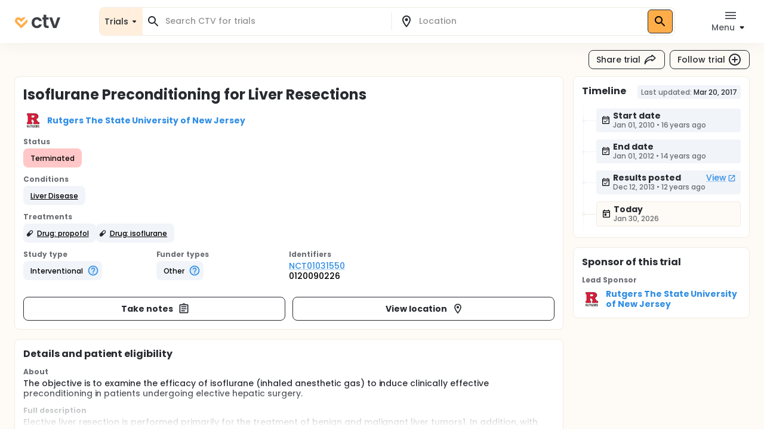

--- FILE ---
content_type: text/html; charset=utf-8
request_url: https://ctv.veeva.com/study/isoflurane-preconditioning-for-liver-resections
body_size: 27553
content:
<!DOCTYPE html><html lang="en"><head><meta charSet="utf-8"/><meta name="viewport" content="minimum-scale=1, initial-scale=1, width=device-width"/><meta property="og:type" content="website"/><meta property="og:site_name" content="ctv.veeva.com"/><meta property="og:image:type" content="image/png"/><meta property="og:image:alt" content="ctv.veeva.com"/><meta property="og:image:width" content="1200"/><meta property="og:image:height" content="630"/><meta name="twitter:card" content="summary_large_image"/><title>Isoflurane Preconditioning for Liver Resections</title><meta property="og:title" content="Isoflurane Preconditioning for Liver Resections"/><meta name="description" content="The objective is to examine the efficacy of isoflurane (inhaled anesthetic gas) to induce clinically effective preconditioning in patients undergoing elective hepatic surgery."/><meta property="og:description" content="The objective is to examine the efficacy of isoflurane (inhaled anesthetic gas) to induce clinically effective preconditioning in patients undergoing elective hepatic surgery."/><link rel="canonical" href="https://ctv.veeva.com/study/isoflurane-preconditioning-for-liver-resections"/><meta property="og:image" content="https://ctv.veeva.com/assets/OpenGraph_Study_detail_page_01.png"/><script type="application/ld+json">{"@context":"https://schema.org","@type":"MedicalTrial","name":"Isoflurane Preconditioning for Liver Resections","identifier":"NCT01031550","url":"https://ctv.veeva.com/study/isoflurane-preconditioning-for-liver-resections","healthCondition":{"@type":"MedicalCondition","name":["Liver Disease"]},"sponsor":{"@type":"Organization","name":"Rutgers The State University of New Jersey"},"status":"Terminated","description":"The objective is to examine the efficacy of isoflurane (inhaled anesthetic gas) to induce clinically effective preconditioning in patients undergoing elective hepatic surgery."}</script><link rel="preload" href="/fonts/Poppins/poppins-v20-latin-500.woff2" as="font" type="font/woff2" crossorigin="anonymous"/><link rel="preload" href="/fonts/Poppins/poppins-v20-latin-700.woff2" as="font" type="font/woff2" crossorigin="anonymous"/><meta name="next-head-count" content="17"/><meta name="theme-color" content="#fff"/><link rel="stylesheet" href="/css/poppins.css"/><style>
              #__next {
                overflow: hidden
              }
            </style><noscript data-n-css=""></noscript><script defer="" nomodule="" src="/_next/static/chunks/polyfills-42372ed130431b0a.js"></script><script src="/_next/static/chunks/webpack-65f1aa614801382c.js" defer=""></script><script src="/_next/static/chunks/framework-e870101fc41e289f.js" defer=""></script><script src="/_next/static/chunks/main-55e8a09f8d5cceae.js" defer=""></script><script src="/_next/static/chunks/pages/_app-b0c5a6bd344a6223.js" defer=""></script><script src="/_next/static/chunks/9021-4feaeaa4419de442.js" defer=""></script><script src="/_next/static/chunks/1038-3d8849d4b116df1a.js" defer=""></script><script src="/_next/static/chunks/3838-a69b629bd72f3418.js" defer=""></script><script src="/_next/static/chunks/7271-fef7b9ede44586bb.js" defer=""></script><script src="/_next/static/chunks/7056-a7da926b9c212c13.js" defer=""></script><script src="/_next/static/chunks/pages/study/%5BstudySlug%5D-42103797ba8866e0.js" defer=""></script><script src="/_next/static/R8aai5w981oUSDeShCWRq/_buildManifest.js" defer=""></script><script src="/_next/static/R8aai5w981oUSDeShCWRq/_ssgManifest.js" defer=""></script><style id="jss-server-side">.jss13 {
  position: relative;
}
.jss14 {
  top: 0;
  left: 0;
  right: 0;
  bottom: 0;
  display: flex;
  position: absolute;
  align-items: flex-end;
  justify-content: center;
}
.jss3 {
  transform: none;
}
.jss4 {
  background: #FFFFFF;
  box-shadow: inset 0 0 0 1px #F1ECE3;
  border-radius: 8px;
}
.jss5 {
  background: #fff;
}
.jss6 {
  color: #272A30;
}
.jss6.Mui-focused {
  background-color: #D9DCE1 !important;
}
.jss6[aria-selected="true"] {
  background-color: #D9DCE1 !important;
}
.jss7 {
  color: #272A30;
}
.jss7.Mui-focused {
  background-color: #D9DCE1 !important;
}
.jss7[aria-selected="true"] {
  background-color: #D9DCE1 !important;
}
.jss8 {
  margin-left: 4px;
}
.jss9 {
  padding: 14px !important;
}
@media (min-height: 190px) and (max-height: 600px) {
  .jss10 {
    max-height: 60vh;
  }
}
  .jss11 {
    padding-right: 6px !important;
  }
  .jss12 {
    display: none;
  }
  .jss2 {
    top: 0;
    left: 0;
    right: 0;
    display: flex;
    z-index: 1100;
    position: fixed;
    box-shadow: 0px 0px 32px rgba(0, 0, 0, 0.06);
    align-items: center;
  }
  .jss1 {
    position: relative;
    min-height: 100vh;
    background-color: #FEFAF5;
  }</style></head><body><div id="__next"><style data-emotion="css-global 1kss717">html{-webkit-font-smoothing:antialiased;-moz-osx-font-smoothing:grayscale;box-sizing:border-box;-webkit-text-size-adjust:100%;}*,*::before,*::after{box-sizing:inherit;}strong,b{font-weight:700;}body{margin:0;color:#000;font-weight:500;font-size:0.875rem;line-height:1.285714;letter-spacing:-0.03px;font-family:"Poppins","Helvetica","Arial",sans-serif;background-color:#fff;}@media print{body{background-color:#fff;}}body::backdrop{background-color:#fff;}html{-moz-text-size-adjust:none;-webkit-text-size-adjust:none;-webkit-text-size-adjust:none;-moz-text-size-adjust:none;-ms-text-size-adjust:none;text-size-adjust:none;}body{font-size:0.875rem;line-height:1.285714;background-color:#fff;color:#272A30;}.MuiChip-root.indicator{background-color:#6FCF97;font-size:0.876rem;line-height:1.428571;color:#fff;font-weight:bold;}.MuiChip-root.colorErrorMain{color:#DC5252;}.MuiChip-root.colorErrorMain[class*="MuiChip-outlined"]{border-color:#DC5252;}.MuiChip-root.colorErrorMain[class*="MuiChip-outlined"] .MuiSvgIcon-root{color:#DC5252;}.MuiChip-root.filled,.MuiChip-filled{color:#000000;background:#FFAD49;cursor:pointer;font-weight:500;border:1px solid #272A30;}.MuiChip-root.filled .MuiSvgIcon-root,.MuiChip-filled .MuiSvgIcon-root{color:#000000;font-size:16px;}.MuiChip-root.filled:hover,.MuiChip-filled:hover{background:#FFBE6E;border:1px solid #3B3E43;}.MuiChip-root.filled:focus,.MuiChip-filled:focus{background:#FF9A20;border:1px solid #16181D;}.MuiChip-root.filled.lilac,.MuiChip-filled.lilac{border:none;background:#F1EAFF;}.MuiChip-root.filled.purple,.MuiChip-filled.purple{border:none;background:#242894;color:#fff;font-weight:700;}.MuiChip-root.filled.purple .MuiSvgIcon-root,.MuiChip-filled.purple .MuiSvgIcon-root{color:#fff;}.MuiChip-root.filled.siteBlue,.MuiChip-filled.siteBlue{border:none;background:#0A1F57;color:#fff;}.MuiChip-root.filled.siteBlue .MuiSvgIcon-root,.MuiChip-filled.siteBlue .MuiSvgIcon-root{color:#fff;}.MuiChip-root.filled.siteBlue:hover,.MuiChip-filled.siteBlue:hover{background:#1d3982;}.MuiChip-colorSecondary.filled,.MuiChip-colorSecondary.MuiChip-filled{color:#fff;background:linear-gradient(135deg, #2D9CDB 0%, #2F8DE5 100%);cursor:pointer;}.MuiChip-colorSecondary.filled .MuiSvgIcon-root,.MuiChip-colorSecondary.MuiChip-filled .MuiSvgIcon-root{color:#000000;}.MuiChip-colorSecondary.filled:hover,.MuiChip-colorSecondary.MuiChip-filled:hover{background:linear-gradient(135deg, #41B7FA 0%, #4F98FA 100%);}.MuiChip-colorSecondary.filled:focus,.MuiChip-colorSecondary.MuiChip-filled:focus{background:linear-gradient(135deg, #2D9CDB 0%, #2F8DE5 100%);}.MuiChip-colorInfo.filled,.MuiChip-colorInfo.MuiChip-filled{color:#000000;background:#F1F4F9;border:none;cursor:pointer;font-weight:500;}.MuiChip-colorInfo.filled .MuiSvgIcon-root,.MuiChip-colorInfo.MuiChip-filled .MuiSvgIcon-root{color:#000000;}.MuiChip-colorInfo.filled:hover,.MuiChip-colorInfo.MuiChip-filled:hover{background:#F1F4F9;border:none;color:#3B3E43;}.MuiChip-colorInfo.filled:focus,.MuiChip-colorInfo.MuiChip-filled:focus{background:#D9DCE1;border:none;}.MuiChip-colorWarning.filled,.MuiChip-colorWarning.MuiChip-filled{color:#000000;background:#FFF5E9;font-weight:500;border:none;cursor:pointer;}.MuiChip-colorWarning.filled .MuiSvgIcon-root,.MuiChip-colorWarning.MuiChip-filled .MuiSvgIcon-root{color:#000000;}.MuiChip-colorWarning.filled:hover,.MuiChip-colorWarning.MuiChip-filled:hover{background:#FEFAF5;border:none;}.MuiChip-colorWarning.filled:focus,.MuiChip-colorWarning.MuiChip-filled:focus{background:#F1ECE3;border:none;}.MuiChip-colorError.MuiChip-filled{background:#FFC7C7!important;border:none;}.MuiChip-colorSuccess.filled,.MuiChip-colorSuccess.MuiChip-filled{color:#000000;background:#EAF7D5;font-weight:500;border:none;cursor:pointer;}.MuiChip-colorSuccess.filled .MuiSvgIcon-root,.MuiChip-colorSuccess.MuiChip-filled .MuiSvgIcon-root{color:#000000;}.muicc-colorbox-hsvgradient>div{border-radius:8px;overflow:hidden;}.ColorPicker-MuiSlider-rail{border-radius:8px!important;}.ColorPicker-MuiSlider-thumb{background-color:transparent!important;border:2px solid #fff;}.muicc-colorinput-raw{margin-top:13px!important;}.muicc-colorbox-inputs{padding:5px 4px 8px 8px!important;}.muicc-colorbox-input{margin-top:0!important;}.muicc-colorinput-label{left:2px!important;}.muicc-colorbox-sliders{padding:0px 8px 0px 8px!important;}.muicc-colorbox-controls button{padding:4px 12px;background:#FFAD49;background-color:#FFAD49;color:#000000;font-weight:500;}.muicc-colorbox-controls button svg{fill:#000;}.muicc-colorbox-controls button:disabled svg{fill:#C1C4C9;}.muicc-colorbox-controls button:disabled{background:#F1F4F9;}.muicc-colorbox-controls button:hover{background:#FFBE6E;}.muicc-colorbox-controls button:active{background:#FF9A20;}.MuiPickersToolbar-root{background:#FFAD49;color:#000000;}.MuiPickersToolbar-root .MuiTypography-overline{color:#000000;}.MuiPickersToolbar-root .MuiPickersToolbar-penIconButton{display:none;}.PrivatePickersYear-root button.Mui-selected{background:#FFAD49;background-color:#FFAD49;}.PrivatePickersYear-root button.Mui-selected:hover{background-color:#FF9A20;}.PrivatePickersYear-root button.Mui-selected:focus{background-color:#FFAD49;}</style><style data-emotion="css q51j8b">@media (min-width:960px){.css-q51j8b{margin-right:calc(-1 * (100vw - 100%));overflow-x:hidden;}}</style><div class="MuiBox-root css-q51j8b"><div class="jss1 MuiBox-root css-0"><style data-emotion="css 1gonrs4">.css-1gonrs4{height:72px;}</style><div class="MuiBox-root css-1gonrs4"></div><style data-emotion="css 1ihts4g">.css-1ihts4g{background-color:white;height:72px;margin-bottom:24px;}@media (min-width:960px){.css-1ihts4g{margin-right:calc(-1 * (100vw - 100%));overflow-x:hidden;}}</style><div class="jss2 MuiBox-root css-1ihts4g"><style data-emotion="css 2jualf">.css-2jualf{width:100%;margin-left:auto;box-sizing:border-box;margin-right:auto;display:block;padding-left:16px;padding-right:16px;}@media (min-width:600px){.css-2jualf{padding-left:24px;padding-right:24px;}}@media (min-width:1280px){.css-2jualf{max-width:1280px;}}</style><div class="MuiContainer-root MuiContainer-maxWidthLg css-2jualf"><style data-emotion="css 70qvj9">.css-70qvj9{display:-webkit-box;display:-webkit-flex;display:-ms-flexbox;display:flex;-webkit-align-items:center;-webkit-box-align:center;-ms-flex-align:center;align-items:center;}</style><div class="MuiBox-root css-70qvj9"><style data-emotion="css 1fhgjcy">.css-1fhgjcy{margin-top:4px;}</style><div class="MuiBox-root css-1fhgjcy"><style data-emotion="css yatj8e">.css-yatj8e{-webkit-text-decoration:underline;text-decoration:underline;text-decoration-color:rgba(47, 141, 229, 0.4);}.css-yatj8e:hover{text-decoration-color:inherit;}.css-yatj8e:hover{color:#6FCDFF;}.css-yatj8e:active{color:#006EA9;}.css-yatj8e.MuiTypography-colorPrimary:hover{color:#FFBE6E;}.css-yatj8e.MuiTypography-colorPrimary:active{color:#FF9A20;}</style><style data-emotion="css 1wbxw30">.css-1wbxw30{margin:0;font:inherit;color:#2F8DE5;-webkit-text-decoration:underline;text-decoration:underline;text-decoration-color:rgba(47, 141, 229, 0.4);}.css-1wbxw30:hover{text-decoration-color:inherit;}.css-1wbxw30:hover{color:#6FCDFF;}.css-1wbxw30:active{color:#006EA9;}.css-1wbxw30.MuiTypography-colorPrimary:hover{color:#FFBE6E;}.css-1wbxw30.MuiTypography-colorPrimary:active{color:#FF9A20;}</style><a class="MuiTypography-root MuiTypography-inherit MuiLink-root MuiLink-underlineAlways css-1wbxw30" href="/"><style data-emotion="css u1oaus">@media (min-width:960px){.css-u1oaus{display:none;}}</style><div class="PrivateHiddenCss-root PrivateHiddenCss-mdUp css-u1oaus"><svg width="27" height="24" viewBox="0 0 27 24" fill="none" xmlns="http://www.w3.org/2000/svg"><title>ClinicalTrials.Veeva</title><path fill-rule="evenodd" clip-rule="evenodd" d="M13.9659 17.1177L6.50842 9.66024C6.50212 9.65342 6.48965 9.63972 6.4722 9.61959C6.42926 9.57003 6.3596 9.48552 6.27883 9.37245C6.11064 9.13698 5.93143 8.8295 5.81996 8.49509C5.71179 8.17058 5.68251 7.86973 5.73989 7.58286C5.79374 7.31357 5.95535 6.89282 6.493 6.35518C7.03064 5.81754 7.45139 5.65593 7.72068 5.60207C8.00755 5.54469 8.3084 5.57397 8.63291 5.68214C8.96732 5.79361 9.2748 5.97282 9.51027 6.14101C9.62334 6.22178 9.70785 6.29144 9.7574 6.33439C9.77754 6.35184 9.79124 6.3643 9.79807 6.3706L12.2804 8.85291L13.9285 10.5011L22.8838 1.54586C22.3189 1.2504 21.7374 1.04563 21.146 0.92735C19.8718 0.672508 18.7156 0.851371 17.7913 1.15949C16.8768 1.46431 16.1436 1.90954 15.6505 2.26171C15.3994 2.44112 15.1977 2.60563 15.0521 2.73179C14.979 2.79514 14.9192 2.84959 14.8734 2.89239C14.8505 2.91381 14.8311 2.93238 14.8152 2.94778L14.794 2.96847L14.7854 2.97696L14.7816 2.98074L14.7798 2.9825C14.7789 2.98336 14.7781 2.98419 16.4636 4.66968L14.7781 2.98419L13.9659 3.79643L13.1536 2.98419L11.4681 4.66969C13.1536 2.98419 13.1528 2.98335 13.1519 2.98251L13.1502 2.98074L13.1464 2.97696L13.1378 2.96847L13.1166 2.94778C13.1007 2.93239 13.0812 2.91381 13.0583 2.89239C13.0126 2.84959 12.9527 2.79514 12.8797 2.73179C12.7341 2.60563 12.5324 2.44112 12.2812 2.26171C11.7882 1.90954 11.0549 1.46431 10.1405 1.15949C9.2161 0.85137 8.05994 0.672508 6.78573 0.92735C5.49394 1.18571 4.24952 1.85668 3.12201 2.98419C1.9945 4.11171 1.32353 5.35612 1.06517 6.64791C0.810326 7.92212 0.989188 9.07828 1.29731 10.0026C1.60213 10.9171 2.04735 11.6503 2.39952 12.1434C2.57894 12.3946 2.74344 12.5963 2.86961 12.7418C2.93296 12.8149 2.98741 12.8748 3.03021 12.9205C3.05163 12.9434 3.0702 12.9629 3.08559 12.9788L3.10629 13L3.11478 13.0086L3.11856 13.0123L3.12032 13.0141C3.12117 13.015 3.12201 13.0158 4.8075 11.3303L3.12201 13.0158L12.2804 22.1742C13.2112 23.105 14.7205 23.105 15.6514 22.1742L24.8097 13.0158L23.1283 11.3344C24.8097 13.0158 24.8106 13.015 24.8114 13.0141L24.8132 13.0123L24.817 13.0086L24.8255 13L24.8461 12.9788C24.8615 12.9629 24.8801 12.9434 24.9015 12.9205C24.9443 12.8748 24.9988 12.8149 25.0621 12.7418C25.1883 12.5963 25.3528 12.3946 25.5322 12.1434C25.8844 11.6503 26.3296 10.9171 26.6344 10.0026C26.9425 9.07828 27.1214 7.92212 26.8666 6.64791C26.7489 6.05957 26.5456 5.48106 26.2527 4.91894L15.652 15.5196L15.608 15.4756L13.9659 17.1177Z" fill="url(#paint0_linear)"></path><defs><linearGradient id="paint0_linear" x1="29.5817" y1="8.24381" x2="-1.89002" y2="8.4876" gradientUnits="userSpaceOnUse"><stop stop-color="#F99A1C"></stop><stop offset="1" stop-color="#FFB901"></stop></linearGradient></defs></svg></div><style data-emotion="css zcboko">@media (max-width:959.95px){.css-zcboko{display:none;}}</style><div class="PrivateHiddenCss-root PrivateHiddenCss-mdDown css-zcboko"><svg width="78" height="24" viewBox="0 0 78 24" fill="none" xmlns="http://www.w3.org/2000/svg"><path d="M11.5807 18.3077L5.52145 12.2485C5.51633 12.2429 5.50621 12.2318 5.49203 12.2154C5.45713 12.1752 5.40054 12.1065 5.33491 12.0146C5.19825 11.8233 5.05264 11.5735 4.96208 11.3018C4.87419 11.0381 4.85039 10.7936 4.89701 10.5606C4.94077 10.3418 5.07208 9.9999 5.50892 9.56306C5.94576 9.12622 6.28762 8.99491 6.50642 8.95115C6.73951 8.90453 6.98396 8.92832 7.24762 9.01621C7.51933 9.10678 7.76916 9.25239 7.96048 9.38905C8.05236 9.45467 8.12102 9.51127 8.16128 9.54617C8.17764 9.56034 8.18877 9.57047 8.19431 9.57559L11.5503 12.9316L18.8265 5.65539C18.3675 5.41535 17.8951 5.249 17.4146 5.1529C16.3793 4.94584 15.4399 5.09117 14.6889 5.34152C13.9459 5.58918 13.3501 5.95093 12.9495 6.23708C12.7454 6.38285 12.5815 6.51651 12.4633 6.61903C12.4039 6.6705 12.3553 6.71474 12.3181 6.74951C12.2995 6.76692 12.2837 6.78201 12.2708 6.79451L12.2535 6.81133L12.2466 6.81823L12.2435 6.8213L12.242 6.82273C12.242 6.82273 12.2407 6.8241 13.6101 8.19358L12.2407 6.8241L11.5807 7.48406L10.9207 6.8241L9.55127 8.19358C10.9207 6.8241 10.9194 6.82273 10.9194 6.82273L10.9179 6.8213L10.9148 6.81823L10.9079 6.81133L10.8906 6.79451C10.8777 6.78201 10.8619 6.76692 10.8433 6.74951C10.8061 6.71474 10.7575 6.6705 10.6981 6.61903C10.5799 6.51651 10.416 6.38285 10.2119 6.23708C9.81129 5.95093 9.21553 5.58918 8.47252 5.34152C7.72147 5.09116 6.78208 4.94584 5.74677 5.1529C4.69718 5.36282 3.68608 5.90799 2.76996 6.8241C1.85385 7.74022 1.30868 8.75131 1.09876 9.80091C0.891699 10.8362 1.03703 11.7756 1.28738 12.5267C1.53505 13.2697 1.8968 13.8654 2.18294 14.266C2.32871 14.4701 2.46238 14.634 2.56489 14.7523C2.61636 14.8117 2.6606 14.8603 2.69537 14.8975C2.71278 14.9161 2.72787 14.9319 2.74038 14.9448L2.75719 14.962L2.76409 14.969L2.76716 14.9721L2.76859 14.9735C2.76859 14.9735 2.76996 14.9749 4.13944 13.6054L2.76996 14.9749L10.2112 22.4161C10.9676 23.1725 12.1938 23.1725 12.9502 22.4161L20.3914 14.9749L19.022 13.6054C20.3914 14.9749 20.3928 14.9735 20.3928 14.9735L20.3942 14.9721L20.3973 14.969L20.4042 14.962L20.421 14.9448C20.4335 14.9319 20.4486 14.9161 20.466 14.8974C20.5008 14.8603 20.545 14.8117 20.5965 14.7523C20.699 14.634 20.8327 14.4701 20.9785 14.266C21.2646 13.8654 21.6264 13.2697 21.874 12.5267C22.1244 11.7756 22.2697 10.8362 22.0626 9.80091C21.967 9.32284 21.8019 8.85277 21.5638 8.39601L12.9506 17.0091L12.915 16.9734L11.5807 18.3077Z" fill="#FFAD49"></path><g opacity="0.9"><path d="M29 14.048C29 12.2133 29.3733 10.6133 30.12 9.248C30.8667 7.86134 31.9013 6.79467 33.224 6.048C34.5467 5.28 36.0613 4.896 37.768 4.896C39.9653 4.896 41.7787 5.45067 43.208 6.56C44.6587 7.648 45.6293 9.184 46.12 11.168H41.288C41.032 10.4 40.5947 9.80267 39.976 9.376C39.3787 8.928 38.632 8.704 37.736 8.704C36.456 8.704 35.4427 9.17334 34.696 10.112C33.9493 11.0293 33.576 12.3413 33.576 14.048C33.576 15.7333 33.9493 17.0453 34.696 17.984C35.4427 18.9013 36.456 19.36 37.736 19.36C39.5493 19.36 40.7333 18.5493 41.288 16.928H46.12C45.6293 18.848 44.6587 20.3733 43.208 21.504C41.7573 22.6347 39.944 23.2 37.768 23.2C36.0613 23.2 34.5467 22.8267 33.224 22.08C31.9013 21.312 30.8667 20.2453 30.12 18.88C29.3733 17.4933 29 15.8827 29 14.048Z" fill="#272A30"></path><path d="M53.618 8.864V17.44C53.618 18.0373 53.7567 18.4747 54.034 18.752C54.3327 19.008 54.8233 19.136 55.506 19.136H57.586V22.912H54.77C50.994 22.912 49.106 21.0773 49.106 17.408V8.864H46.994V5.184H49.106V0.800003H53.618V5.184H57.586V8.864H53.618Z" fill="#272A30"></path><path d="M67.8003 18.784L72.2803 5.184H77.0483L70.4883 22.912H65.0483L58.5203 5.184H63.3203L67.8003 18.784Z" fill="#272A30"></path></g></svg></div></a></div><style data-emotion="css ctiml4">.css-ctiml4{-webkit-box-flex:1;-webkit-flex-grow:1;-ms-flex-positive:1;flex-grow:1;margin-left:32px;margin-right:32px;display:-webkit-box;display:-webkit-flex;display:-ms-flexbox;display:flex;-webkit-box-pack:center;-ms-flex-pack:center;-webkit-justify-content:center;justify-content:center;-webkit-align-items:center;-webkit-box-align:center;-ms-flex-align:center;align-items:center;}</style><div class="MuiBox-root css-ctiml4"><style data-emotion="css 1dl1maa">.css-1dl1maa{-webkit-box-flex:1;-webkit-flex-grow:1;-ms-flex-positive:1;flex-grow:1;}@media (min-width:0px){.css-1dl1maa{margin-left:-16px;margin-right:-16px;}}@media (min-width:960px){.css-1dl1maa{margin-left:32px;margin-right:0px;}}</style><div class="MuiBox-root css-1dl1maa"><div class="PrivateHiddenCss-root PrivateHiddenCss-mdUp css-u1oaus"><style data-emotion="css w1velh">.css-w1velh{font-size:1rem;line-height:1.5;letter-spacing:-0.03px;text-transform:none;font-family:"Poppins","Helvetica","Arial",sans-serif;font-weight:500;min-width:64px;padding:6px 8px;border-radius:8px;-webkit-transition:background-color 250ms cubic-bezier(0.4, 0, 0.2, 1) 0ms,box-shadow 250ms cubic-bezier(0.4, 0, 0.2, 1) 0ms,border-color 250ms cubic-bezier(0.4, 0, 0.2, 1) 0ms,color 250ms cubic-bezier(0.4, 0, 0.2, 1) 0ms;transition:background-color 250ms cubic-bezier(0.4, 0, 0.2, 1) 0ms,box-shadow 250ms cubic-bezier(0.4, 0, 0.2, 1) 0ms,border-color 250ms cubic-bezier(0.4, 0, 0.2, 1) 0ms,color 250ms cubic-bezier(0.4, 0, 0.2, 1) 0ms;color:inherit;border-color:currentColor;color:#272A30;box-shadow:none;padding:4px 12px;background-color:transparent;-webkit-transition:none;transition:none;font-weight:500;font-size:0.875rem;line-height:1.285714;padding:7px 12px;height:32px;display:-webkit-box;display:-webkit-flex;display:-ms-flexbox;display:flex;-webkit-flex-direction:row;-ms-flex-direction:row;flex-direction:row;padding:4px 8px 2px;background:#FFF5E9;border:1px solid #D9DCE1;border-radius:8px;width:100%;height:100%;}.css-w1velh:hover{-webkit-text-decoration:none;text-decoration:none;background-color:rgba(0, 0, 0, 0.04);}@media (hover: none){.css-w1velh:hover{background-color:transparent;}}.css-w1velh.Mui-disabled{color:#C1C4C9;}.css-w1velh svg{fill:#272A30;}.css-w1velh:disabled svg{fill:#C1C4C9;}@media (hover: hover){.css-w1velh:hover{background-color:none;color:#575A60;}}.css-w1velh:active{background-color:none;color:#000000;}@media (hover: hover){.css-w1velh:hover{background-color:transparent;}.css-w1velh:hover svg{fill:#575A60;}}.css-w1velh:disabled{background-color:transparent!important;}.css-w1velh p{min-height:18px;white-space:nowrap;overflow:hidden;text-overflow:ellipsis;display:block;max-width:65vw;text-align:start;}.css-w1velh p{max-width:60vw;}@media (min-width: 460px){.css-w1velh p{max-width:100%;}}</style><style data-emotion="css 1x5gu35">.css-1x5gu35{display:-webkit-inline-box;display:-webkit-inline-flex;display:-ms-inline-flexbox;display:inline-flex;-webkit-align-items:center;-webkit-box-align:center;-ms-flex-align:center;align-items:center;-webkit-box-pack:center;-ms-flex-pack:center;-webkit-justify-content:center;justify-content:center;position:relative;box-sizing:border-box;-webkit-tap-highlight-color:transparent;background-color:transparent;outline:0;border:0;margin:0;border-radius:0;padding:0;cursor:pointer;-webkit-user-select:none;-moz-user-select:none;-ms-user-select:none;user-select:none;vertical-align:middle;-moz-appearance:none;-webkit-appearance:none;-webkit-text-decoration:none;text-decoration:none;color:inherit;font-size:1rem;line-height:1.5;letter-spacing:-0.03px;text-transform:none;font-family:"Poppins","Helvetica","Arial",sans-serif;font-weight:500;min-width:64px;padding:6px 8px;border-radius:8px;-webkit-transition:background-color 250ms cubic-bezier(0.4, 0, 0.2, 1) 0ms,box-shadow 250ms cubic-bezier(0.4, 0, 0.2, 1) 0ms,border-color 250ms cubic-bezier(0.4, 0, 0.2, 1) 0ms,color 250ms cubic-bezier(0.4, 0, 0.2, 1) 0ms;transition:background-color 250ms cubic-bezier(0.4, 0, 0.2, 1) 0ms,box-shadow 250ms cubic-bezier(0.4, 0, 0.2, 1) 0ms,border-color 250ms cubic-bezier(0.4, 0, 0.2, 1) 0ms,color 250ms cubic-bezier(0.4, 0, 0.2, 1) 0ms;color:inherit;border-color:currentColor;color:#272A30;box-shadow:none;padding:4px 12px;background-color:transparent;-webkit-transition:none;transition:none;font-weight:500;font-size:0.875rem;line-height:1.285714;padding:7px 12px;height:32px;display:-webkit-box;display:-webkit-flex;display:-ms-flexbox;display:flex;-webkit-flex-direction:row;-ms-flex-direction:row;flex-direction:row;padding:4px 8px 2px;background:#FFF5E9;border:1px solid #D9DCE1;border-radius:8px;width:100%;height:100%;}.css-1x5gu35::-moz-focus-inner{border-style:none;}.css-1x5gu35.Mui-disabled{pointer-events:none;cursor:default;}@media print{.css-1x5gu35{-webkit-print-color-adjust:exact;color-adjust:exact;}}.css-1x5gu35:hover{-webkit-text-decoration:none;text-decoration:none;background-color:rgba(0, 0, 0, 0.04);}@media (hover: none){.css-1x5gu35:hover{background-color:transparent;}}.css-1x5gu35.Mui-disabled{color:#C1C4C9;}.css-1x5gu35 svg{fill:#272A30;}.css-1x5gu35:disabled svg{fill:#C1C4C9;}@media (hover: hover){.css-1x5gu35:hover{background-color:none;color:#575A60;}}.css-1x5gu35:active{background-color:none;color:#000000;}@media (hover: hover){.css-1x5gu35:hover{background-color:transparent;}.css-1x5gu35:hover svg{fill:#575A60;}}.css-1x5gu35:disabled{background-color:transparent!important;}.css-1x5gu35 p{min-height:18px;white-space:nowrap;overflow:hidden;text-overflow:ellipsis;display:block;max-width:65vw;text-align:start;}.css-1x5gu35 p{max-width:60vw;}@media (min-width: 460px){.css-1x5gu35 p{max-width:100%;}}</style><button class="MuiButtonBase-root MuiButton-root MuiButton-text MuiButton-textInherit MuiButton-sizeMedium MuiButton-textSizeMedium MuiButton-colorInherit MuiButton-root MuiButton-text MuiButton-textInherit MuiButton-sizeMedium MuiButton-textSizeMedium MuiButton-colorInherit css-1x5gu35" tabindex="0" type="button"><style data-emotion="css 1kdy0wu">.css-1kdy0wu{display:-webkit-box;display:-webkit-flex;display:-ms-flexbox;display:flex;-webkit-flex:1;-ms-flex:1;flex:1;-webkit-flex-direction:column;-ms-flex-direction:column;flex-direction:column;}</style><div class="MuiBox-root css-1kdy0wu"><style data-emotion="css 1x4p18z">.css-1x4p18z{margin:0;font-weight:500;font-size:0.875rem;line-height:1.285714;letter-spacing:-0.03px;font-family:"Poppins","Helvetica","Arial",sans-serif;}</style><p class="MuiTypography-root MuiTypography-body1 css-1x4p18z" style="color:#272A30">Search CTV</p><style data-emotion="css 1qsm9xv">.css-1qsm9xv{margin:0;font-weight:500;font-size:0.75rem;line-height:1.333333;letter-spacing:-0.03px;font-family:"Poppins","Helvetica","Arial",sans-serif;}</style><p class="MuiTypography-root MuiTypography-body2 css-1qsm9xv" style="color:#575A60">Search for a location</p></div><style data-emotion="css pt151d">.css-pt151d{display:inherit;margin-right:-4px;margin-left:8px;}.css-pt151d>*:nth-of-type(1){font-size:20px;}</style><span class="MuiButton-icon MuiButton-endIcon MuiButton-iconSizeMedium css-pt151d"><style data-emotion="css tmvyjz">.css-tmvyjz{-webkit-user-select:none;-moz-user-select:none;-ms-user-select:none;user-select:none;width:1em;height:1em;display:inline-block;fill:currentColor;-webkit-flex-shrink:0;-ms-flex-negative:0;flex-shrink:0;-webkit-transition:fill 200ms cubic-bezier(0.4, 0, 0.2, 1) 0ms;transition:fill 200ms cubic-bezier(0.4, 0, 0.2, 1) 0ms;font-size:2.1875rem;font-size:1.875rem;}</style><svg class="MuiSvgIcon-root MuiSvgIcon-fontSizeLarge css-tmvyjz" focusable="false" aria-hidden="true" viewBox="0 0 24 24" data-testid="SearchRoundedIcon"><path d="M15.5 14h-.79l-.28-.27c1.2-1.4 1.82-3.31 1.48-5.34-.47-2.78-2.79-5-5.59-5.34-4.23-.52-7.79 3.04-7.27 7.27.34 2.8 2.56 5.12 5.34 5.59 2.03.34 3.94-.28 5.34-1.48l.27.28v.79l4.25 4.25c.41.41 1.08.41 1.49 0 .41-.41.41-1.08 0-1.49zm-6 0C7.01 14 5 11.99 5 9.5S7.01 5 9.5 5 14 7.01 14 9.5 11.99 14 9.5 14"></path></svg></span></button></div><div class="PrivateHiddenCss-root PrivateHiddenCss-mdDown css-zcboko"><style data-emotion="css 18199nf">.css-18199nf{background-color:#fff;border:1px solid #F1ECE3;border-radius:8px;width:100%;padding:0 8px;-webkit-align-self:center;-ms-flex-item-align:center;align-self:center;}.css-18199nf .MuiInputBase-root::before{border-bottom:none!important;}.css-18199nf .MuiInputBase-root::after{border-bottom:none!important;}.css-18199nf .MuiDivider-root{border-width:1px;max-width:1px;height:30px;}@media (min-width:0px){.css-18199nf .MuiDivider-root{width:100%;max-width:100%;height:1px;}}@media (min-width:960px){.css-18199nf .MuiDivider-root{height:30px;}}</style><div class="MuiBox-root css-18199nf"><form><style data-emotion="css vqa82k">.css-vqa82k{display:-webkit-box;display:-webkit-flex;display:-ms-flexbox;display:flex;}@media (min-width:0px){.css-vqa82k{-webkit-flex-direction:column;-ms-flex-direction:column;flex-direction:column;}}@media (min-width:960px){.css-vqa82k{-webkit-flex-direction:row;-ms-flex-direction:row;flex-direction:row;}}</style><div class="MuiBox-root css-vqa82k"><div class="MuiBox-root css-0"><style data-emotion="css t9apgn">.css-t9apgn{display:-webkit-box;display:-webkit-flex;display:-ms-flexbox;display:flex;height:100%;-webkit-align-self:center;-ms-flex-item-align:center;align-self:center;-webkit-align-items:center;-webkit-box-align:center;-ms-flex-align:center;align-items:center;}@media (min-width:0px){.css-t9apgn{background-color:#FFEFDC;width:100%;border-radius:8px;margin-top:12px;}}@media (min-width:960px){.css-t9apgn{width:72px;border-radius:0;margin-top:inherit;border-top-left-radius:7px;border-bottom-left-radius:7px;margin-left:-8px;padding-top:7px;padding-bottom:7px;}}.css-t9apgn:hover{background-color:#FFF5EA;}</style><div class="MuiBox-root css-t9apgn"><style data-emotion="css 101grkx">.css-101grkx{font-size:1rem;line-height:1.5;letter-spacing:-0.03px;text-transform:none;font-family:"Poppins","Helvetica","Arial",sans-serif;font-weight:500;min-width:64px;padding:6px 8px;border-radius:8px;-webkit-transition:background-color 250ms cubic-bezier(0.4, 0, 0.2, 1) 0ms,box-shadow 250ms cubic-bezier(0.4, 0, 0.2, 1) 0ms,border-color 250ms cubic-bezier(0.4, 0, 0.2, 1) 0ms,color 250ms cubic-bezier(0.4, 0, 0.2, 1) 0ms;transition:background-color 250ms cubic-bezier(0.4, 0, 0.2, 1) 0ms,box-shadow 250ms cubic-bezier(0.4, 0, 0.2, 1) 0ms,border-color 250ms cubic-bezier(0.4, 0, 0.2, 1) 0ms,color 250ms cubic-bezier(0.4, 0, 0.2, 1) 0ms;color:inherit;border-color:currentColor;color:#272A30;box-shadow:none;padding:4px 12px;background-color:transparent;-webkit-transition:none;transition:none;font-weight:500;font-size:0.875rem;line-height:1.285714;padding:7px 12px;height:32px;width:inherit;}.css-101grkx:hover{-webkit-text-decoration:none;text-decoration:none;background-color:rgba(0, 0, 0, 0.04);}@media (hover: none){.css-101grkx:hover{background-color:transparent;}}.css-101grkx.Mui-disabled{color:#C1C4C9;}.css-101grkx svg{fill:#272A30;}.css-101grkx:disabled svg{fill:#C1C4C9;}@media (hover: hover){.css-101grkx:hover{background-color:none;color:#575A60;}}.css-101grkx:active{background-color:none;color:#000000;}@media (hover: hover){.css-101grkx:hover{background-color:transparent;}.css-101grkx:hover svg{fill:#575A60;}}.css-101grkx:disabled{background-color:transparent!important;}</style><style data-emotion="css 12xkhge">.css-12xkhge{display:-webkit-inline-box;display:-webkit-inline-flex;display:-ms-inline-flexbox;display:inline-flex;-webkit-align-items:center;-webkit-box-align:center;-ms-flex-align:center;align-items:center;-webkit-box-pack:center;-ms-flex-pack:center;-webkit-justify-content:center;justify-content:center;position:relative;box-sizing:border-box;-webkit-tap-highlight-color:transparent;background-color:transparent;outline:0;border:0;margin:0;border-radius:0;padding:0;cursor:pointer;-webkit-user-select:none;-moz-user-select:none;-ms-user-select:none;user-select:none;vertical-align:middle;-moz-appearance:none;-webkit-appearance:none;-webkit-text-decoration:none;text-decoration:none;color:inherit;font-size:1rem;line-height:1.5;letter-spacing:-0.03px;text-transform:none;font-family:"Poppins","Helvetica","Arial",sans-serif;font-weight:500;min-width:64px;padding:6px 8px;border-radius:8px;-webkit-transition:background-color 250ms cubic-bezier(0.4, 0, 0.2, 1) 0ms,box-shadow 250ms cubic-bezier(0.4, 0, 0.2, 1) 0ms,border-color 250ms cubic-bezier(0.4, 0, 0.2, 1) 0ms,color 250ms cubic-bezier(0.4, 0, 0.2, 1) 0ms;transition:background-color 250ms cubic-bezier(0.4, 0, 0.2, 1) 0ms,box-shadow 250ms cubic-bezier(0.4, 0, 0.2, 1) 0ms,border-color 250ms cubic-bezier(0.4, 0, 0.2, 1) 0ms,color 250ms cubic-bezier(0.4, 0, 0.2, 1) 0ms;color:inherit;border-color:currentColor;color:#272A30;box-shadow:none;padding:4px 12px;background-color:transparent;-webkit-transition:none;transition:none;font-weight:500;font-size:0.875rem;line-height:1.285714;padding:7px 12px;height:32px;width:inherit;}.css-12xkhge::-moz-focus-inner{border-style:none;}.css-12xkhge.Mui-disabled{pointer-events:none;cursor:default;}@media print{.css-12xkhge{-webkit-print-color-adjust:exact;color-adjust:exact;}}.css-12xkhge:hover{-webkit-text-decoration:none;text-decoration:none;background-color:rgba(0, 0, 0, 0.04);}@media (hover: none){.css-12xkhge:hover{background-color:transparent;}}.css-12xkhge.Mui-disabled{color:#C1C4C9;}.css-12xkhge svg{fill:#272A30;}.css-12xkhge:disabled svg{fill:#C1C4C9;}@media (hover: hover){.css-12xkhge:hover{background-color:none;color:#575A60;}}.css-12xkhge:active{background-color:none;color:#000000;}@media (hover: hover){.css-12xkhge:hover{background-color:transparent;}.css-12xkhge:hover svg{fill:#575A60;}}.css-12xkhge:disabled{background-color:transparent!important;}</style><button class="MuiButtonBase-root MuiButton-root MuiButton-text MuiButton-textInherit MuiButton-sizeMedium MuiButton-textSizeMedium MuiButton-colorInherit MuiButton-root MuiButton-text MuiButton-textInherit MuiButton-sizeMedium MuiButton-textSizeMedium MuiButton-colorInherit css-12xkhge" tabindex="0" type="button"><div class="PrivateHiddenCss-root PrivateHiddenCss-mdUp css-u1oaus">Search for <!-- -->trials</div><span style="text-transform:capitalize"><div class="PrivateHiddenCss-root PrivateHiddenCss-mdDown css-zcboko">trials</div></span><span class="MuiButton-icon MuiButton-endIcon MuiButton-iconSizeMedium css-pt151d"><style data-emotion="css 1qrn4u4">.css-1qrn4u4{-webkit-user-select:none;-moz-user-select:none;-ms-user-select:none;user-select:none;width:1em;height:1em;display:inline-block;fill:currentColor;-webkit-flex-shrink:0;-ms-flex-negative:0;flex-shrink:0;-webkit-transition:fill 200ms cubic-bezier(0.4, 0, 0.2, 1) 0ms;transition:fill 200ms cubic-bezier(0.4, 0, 0.2, 1) 0ms;font-size:1.5rem;margin-left:-8px;}</style><svg class="MuiSvgIcon-root MuiSvgIcon-fontSizeMedium css-1qrn4u4" focusable="false" aria-hidden="true" viewBox="0 0 24 24" data-testid="ArrowDropDownRoundedIcon"><path d="m8.71 11.71 2.59 2.59c.39.39 1.02.39 1.41 0l2.59-2.59c.63-.63.18-1.71-.71-1.71H9.41c-.89 0-1.33 1.08-.7 1.71"></path></svg></span></button></div></div><style data-emotion="css i9gxme">.css-i9gxme{-webkit-box-flex:1;-webkit-flex-grow:1;-ms-flex-positive:1;flex-grow:1;}</style><div class="MuiBox-root css-i9gxme"><style data-emotion="css 58yyag">.css-58yyag.Mui-focused .MuiAutocomplete-clearIndicator{visibility:visible;}@media (pointer: fine){.css-58yyag:hover .MuiAutocomplete-clearIndicator{visibility:visible;}}.css-58yyag .MuiAutocomplete-tag{margin:3px;max-width:calc(100% - 6px);}.css-58yyag .MuiAutocomplete-inputRoot{-webkit-box-flex-wrap:wrap;-webkit-flex-wrap:wrap;-ms-flex-wrap:wrap;flex-wrap:wrap;}.MuiAutocomplete-hasPopupIcon.css-58yyag .MuiAutocomplete-inputRoot,.MuiAutocomplete-hasClearIcon.css-58yyag .MuiAutocomplete-inputRoot{padding-right:30px;}.MuiAutocomplete-hasPopupIcon.MuiAutocomplete-hasClearIcon.css-58yyag .MuiAutocomplete-inputRoot{padding-right:56px;}.css-58yyag .MuiAutocomplete-inputRoot .MuiAutocomplete-input{width:0;min-width:30px;}.css-58yyag .MuiInput-root{padding-bottom:1px;}.css-58yyag .MuiInput-root .MuiInput-input{padding:4px 4px 4px 0px;}.css-58yyag .MuiInput-root.MuiInputBase-sizeSmall .MuiInput-input{padding:2px 4px 3px 0;}.css-58yyag .MuiOutlinedInput-root{padding:9px;}.MuiAutocomplete-hasPopupIcon.css-58yyag .MuiOutlinedInput-root,.MuiAutocomplete-hasClearIcon.css-58yyag .MuiOutlinedInput-root{padding-right:39px;}.MuiAutocomplete-hasPopupIcon.MuiAutocomplete-hasClearIcon.css-58yyag .MuiOutlinedInput-root{padding-right:65px;}.css-58yyag .MuiOutlinedInput-root .MuiAutocomplete-input{padding:7.5px 4px 7.5px 5px;}.css-58yyag .MuiOutlinedInput-root .MuiAutocomplete-endAdornment{right:9px;}.css-58yyag .MuiOutlinedInput-root.MuiInputBase-sizeSmall{padding-top:6px;padding-bottom:6px;padding-left:6px;}.css-58yyag .MuiOutlinedInput-root.MuiInputBase-sizeSmall .MuiAutocomplete-input{padding:2.5px 4px 2.5px 8px;}.css-58yyag .MuiFilledInput-root{padding-top:19px;padding-left:8px;}.MuiAutocomplete-hasPopupIcon.css-58yyag .MuiFilledInput-root,.MuiAutocomplete-hasClearIcon.css-58yyag .MuiFilledInput-root{padding-right:39px;}.MuiAutocomplete-hasPopupIcon.MuiAutocomplete-hasClearIcon.css-58yyag .MuiFilledInput-root{padding-right:65px;}.css-58yyag .MuiFilledInput-root .MuiFilledInput-input{padding:7px 4px;}.css-58yyag .MuiFilledInput-root .MuiAutocomplete-endAdornment{right:9px;}.css-58yyag .MuiFilledInput-root.MuiInputBase-sizeSmall{padding-bottom:1px;}.css-58yyag .MuiFilledInput-root.MuiInputBase-sizeSmall .MuiFilledInput-input{padding:2.5px 4px;}.css-58yyag .MuiInputBase-hiddenLabel{padding-top:8px;}.css-58yyag .MuiFilledInput-root.MuiInputBase-hiddenLabel{padding-top:0;padding-bottom:0;}.css-58yyag .MuiFilledInput-root.MuiInputBase-hiddenLabel .MuiAutocomplete-input{padding-top:16px;padding-bottom:17px;}.css-58yyag .MuiFilledInput-root.MuiInputBase-hiddenLabel.MuiInputBase-sizeSmall .MuiAutocomplete-input{padding-top:8px;padding-bottom:9px;}.css-58yyag .MuiAutocomplete-input{-webkit-box-flex:1;-webkit-flex-grow:1;-ms-flex-positive:1;flex-grow:1;text-overflow:ellipsis;opacity:1;}.css-58yyag .MuiAutocomplete-inputRoot{padding-top:0px!important;padding-bottom:0px!important;}.css-58yyag .MuiAutocomplete-input{padding-top:8.5px!important;padding-bottom:8.5px!important;}.css-58yyag .MuiFormControl-root{margin-top:4px;}</style><div class="MuiAutocomplete-root css-58yyag"><style data-emotion="css n20f8f">.css-n20f8f .MuiInput-input{padding-right:20px!important;}</style><style data-emotion="css 1nkacxr">.css-1nkacxr{display:-webkit-inline-box;display:-webkit-inline-flex;display:-ms-inline-flexbox;display:inline-flex;-webkit-flex-direction:column;-ms-flex-direction:column;flex-direction:column;position:relative;min-width:0;padding:0;margin:0;border:0;vertical-align:top;margin-top:8px;margin-bottom:4px;width:100%;}.css-1nkacxr .MuiInput-input{padding-right:20px!important;}</style><div class="MuiFormControl-root MuiFormControl-marginDense MuiFormControl-fullWidth MuiTextField-root css-1nkacxr"><style data-emotion="css-global 1prfaxn">@-webkit-keyframes mui-auto-fill{from{display:block;}}@keyframes mui-auto-fill{from{display:block;}}@-webkit-keyframes mui-auto-fill-cancel{from{display:block;}}@keyframes mui-auto-fill-cancel{from{display:block;}}</style><style data-emotion="css 1wcwj6s">.css-1wcwj6s{font-weight:500;font-size:0.875rem;line-height:1.4375em;letter-spacing:-0.03px;font-family:"Poppins","Helvetica","Arial",sans-serif;color:#000;box-sizing:border-box;position:relative;cursor:text;display:-webkit-inline-box;display:-webkit-inline-flex;display:-ms-inline-flexbox;display:inline-flex;-webkit-align-items:center;-webkit-box-align:center;-ms-flex-align:center;align-items:center;width:100%;position:relative;}.css-1wcwj6s.Mui-disabled{color:#C1C4C9;cursor:default;}@media (max-width:599.95px){.css-1wcwj6s{font-size:1rem;}}.css-1wcwj6s.Mui-disabled{-webkit-text-fill-color:#C1C4C9;}label+.css-1wcwj6s{margin-top:16px;}.css-1wcwj6s::after{border-bottom:2px solid #FFAD49;left:0;bottom:0;content:"";position:absolute;right:0;-webkit-transform:scaleX(0);-moz-transform:scaleX(0);-ms-transform:scaleX(0);transform:scaleX(0);-webkit-transition:-webkit-transform 200ms cubic-bezier(0.0, 0, 0.2, 1) 0ms;transition:transform 200ms cubic-bezier(0.0, 0, 0.2, 1) 0ms;pointer-events:none;}.css-1wcwj6s.Mui-focused:after{-webkit-transform:scaleX(1) translateX(0);-moz-transform:scaleX(1) translateX(0);-ms-transform:scaleX(1) translateX(0);transform:scaleX(1) translateX(0);}.css-1wcwj6s.Mui-error::before,.css-1wcwj6s.Mui-error::after{border-bottom-color:#DC5252;}.css-1wcwj6s::before{border-bottom:1px solid rgba(0, 0, 0, 0.42);left:0;bottom:0;content:"\00a0";position:absolute;right:0;-webkit-transition:border-bottom-color 200ms cubic-bezier(0.4, 0, 0.2, 1) 0ms;transition:border-bottom-color 200ms cubic-bezier(0.4, 0, 0.2, 1) 0ms;pointer-events:none;}.css-1wcwj6s:hover:not(.Mui-disabled, .Mui-error):before{border-bottom:2px solid #000;}@media (hover: none){.css-1wcwj6s:hover:not(.Mui-disabled, .Mui-error):before{border-bottom:1px solid rgba(0, 0, 0, 0.42);}}.css-1wcwj6s.Mui-disabled:before{border-bottom-style:dotted;}</style><div class="MuiInputBase-root MuiInput-root MuiInput-underline MuiInputBase-colorPrimary MuiInputBase-fullWidth MuiInputBase-formControl MuiInputBase-sizeSmall MuiInputBase-adornedStart MuiAutocomplete-inputRoot jss11 css-1wcwj6s"><style data-emotion="css 10dohqv">.css-10dohqv{-webkit-user-select:none;-moz-user-select:none;-ms-user-select:none;user-select:none;width:1em;height:1em;display:inline-block;fill:currentColor;-webkit-flex-shrink:0;-ms-flex-negative:0;flex-shrink:0;-webkit-transition:fill 200ms cubic-bezier(0.4, 0, 0.2, 1) 0ms;transition:fill 200ms cubic-bezier(0.4, 0, 0.2, 1) 0ms;font-size:1.5rem;}</style><svg class="MuiSvgIcon-root MuiSvgIcon-fontSizeMedium css-10dohqv" focusable="false" aria-hidden="true" viewBox="0 0 24 24" data-testid="SearchRoundedIcon" style="color:#272A30;margin-right:8px;margin-left:6px"><path d="M15.5 14h-.79l-.28-.27c1.2-1.4 1.82-3.31 1.48-5.34-.47-2.78-2.79-5-5.59-5.34-4.23-.52-7.79 3.04-7.27 7.27.34 2.8 2.56 5.12 5.34 5.59 2.03.34 3.94-.28 5.34-1.48l.27.28v.79l4.25 4.25c.41.41 1.08.41 1.49 0 .41-.41.41-1.08 0-1.49zm-6 0C7.01 14 5 11.99 5 9.5S7.01 5 9.5 5 14 7.01 14 9.5 11.99 14 9.5 14"></path></svg><style data-emotion="css 1ixs607">.css-1ixs607{font:inherit;letter-spacing:inherit;color:currentColor;padding:4px 0 5px;border:0;box-sizing:content-box;background:none;height:1.4375em;margin:0;-webkit-tap-highlight-color:transparent;display:block;min-width:0;width:100%;-webkit-animation-name:mui-auto-fill-cancel;animation-name:mui-auto-fill-cancel;-webkit-animation-duration:10ms;animation-duration:10ms;padding-top:1px;}.css-1ixs607::-webkit-input-placeholder{color:currentColor;opacity:0.42;-webkit-transition:opacity 200ms cubic-bezier(0.4, 0, 0.2, 1) 0ms;transition:opacity 200ms cubic-bezier(0.4, 0, 0.2, 1) 0ms;}.css-1ixs607::-moz-placeholder{color:currentColor;opacity:0.42;-webkit-transition:opacity 200ms cubic-bezier(0.4, 0, 0.2, 1) 0ms;transition:opacity 200ms cubic-bezier(0.4, 0, 0.2, 1) 0ms;}.css-1ixs607:-ms-input-placeholder{color:currentColor;opacity:0.42;-webkit-transition:opacity 200ms cubic-bezier(0.4, 0, 0.2, 1) 0ms;transition:opacity 200ms cubic-bezier(0.4, 0, 0.2, 1) 0ms;}.css-1ixs607::-ms-input-placeholder{color:currentColor;opacity:0.42;-webkit-transition:opacity 200ms cubic-bezier(0.4, 0, 0.2, 1) 0ms;transition:opacity 200ms cubic-bezier(0.4, 0, 0.2, 1) 0ms;}.css-1ixs607:focus{outline:0;}.css-1ixs607:invalid{box-shadow:none;}.css-1ixs607::-webkit-search-decoration{-webkit-appearance:none;}label[data-shrink=false]+.MuiInputBase-formControl .css-1ixs607::-webkit-input-placeholder{opacity:0!important;}label[data-shrink=false]+.MuiInputBase-formControl .css-1ixs607::-moz-placeholder{opacity:0!important;}label[data-shrink=false]+.MuiInputBase-formControl .css-1ixs607:-ms-input-placeholder{opacity:0!important;}label[data-shrink=false]+.MuiInputBase-formControl .css-1ixs607::-ms-input-placeholder{opacity:0!important;}label[data-shrink=false]+.MuiInputBase-formControl .css-1ixs607:focus::-webkit-input-placeholder{opacity:0.42;}label[data-shrink=false]+.MuiInputBase-formControl .css-1ixs607:focus::-moz-placeholder{opacity:0.42;}label[data-shrink=false]+.MuiInputBase-formControl .css-1ixs607:focus:-ms-input-placeholder{opacity:0.42;}label[data-shrink=false]+.MuiInputBase-formControl .css-1ixs607:focus::-ms-input-placeholder{opacity:0.42;}.css-1ixs607.Mui-disabled{opacity:1;-webkit-text-fill-color:#C1C4C9;}.css-1ixs607:-webkit-autofill{-webkit-animation-duration:5000s;animation-duration:5000s;-webkit-animation-name:mui-auto-fill;animation-name:mui-auto-fill;}</style><input aria-invalid="false" autoComplete="off" id="txt-conditions" placeholder="Search CTV for trials" type="text" class="MuiInputBase-input MuiInput-input MuiInputBase-inputSizeSmall MuiInputBase-inputAdornedStart MuiAutocomplete-input MuiAutocomplete-inputFocused css-1ixs607" aria-autocomplete="both" aria-expanded="false" autoCapitalize="none" spellcheck="false" role="combobox" value=""/></div></div></div></div><style data-emotion="css ansq8k">.css-ansq8k{display:-webkit-box;display:-webkit-flex;display:-ms-flexbox;display:flex;-webkit-align-items:center;-webkit-box-align:center;-ms-flex-align:center;align-items:center;-webkit-box-pack:end;-ms-flex-pack:end;-webkit-justify-content:flex-end;justify-content:flex-end;padding-left:8px;padding-right:8px;}</style><div class="MuiBox-root css-ansq8k"><style data-emotion="css 1c412x5">.css-1c412x5{margin:0;-webkit-flex-shrink:0;-ms-flex-negative:0;flex-shrink:0;border-width:0;border-style:solid;border-color:#F1F4F9;border-bottom-width:thin;}</style><hr class="MuiDivider-root MuiDivider-fullWidth css-1c412x5"/></div><div class="MuiBox-root css-i9gxme"><div class="MuiAutocomplete-root MuiAutocomplete-hasPopupIcon css-58yyag"><style data-emotion="css twdmtu">.css-twdmtu{display:-webkit-inline-box;display:-webkit-inline-flex;display:-ms-inline-flexbox;display:inline-flex;-webkit-flex-direction:column;-ms-flex-direction:column;flex-direction:column;position:relative;min-width:0;padding:0;margin:0;border:0;vertical-align:top;margin-top:8px;margin-bottom:4px;width:100%;}</style><div class="MuiFormControl-root MuiFormControl-marginDense MuiFormControl-fullWidth MuiTextField-root css-twdmtu"><style data-emotion="css-global 1prfaxn">@-webkit-keyframes mui-auto-fill{from{display:block;}}@keyframes mui-auto-fill{from{display:block;}}@-webkit-keyframes mui-auto-fill-cancel{from{display:block;}}@keyframes mui-auto-fill-cancel{from{display:block;}}</style><div class="MuiInputBase-root MuiInput-root MuiInput-underline MuiInputBase-colorPrimary MuiInputBase-fullWidth MuiInputBase-formControl MuiInputBase-sizeSmall MuiInputBase-adornedStart MuiInputBase-adornedEnd MuiAutocomplete-inputRoot jss11 css-1wcwj6s"><svg class="MuiSvgIcon-root MuiSvgIcon-fontSizeMedium css-10dohqv" focusable="false" aria-hidden="true" viewBox="0 0 24 24" data-testid="LocationOnOutlinedIcon" style="color:#272A30;margin-right:9px;margin-left:4px"><path d="M12 2C8.13 2 5 5.13 5 9c0 5.25 7 13 7 13s7-7.75 7-13c0-3.87-3.13-7-7-7M7 9c0-2.76 2.24-5 5-5s5 2.24 5 5c0 2.88-2.88 7.19-5 9.88C9.92 16.21 7 11.85 7 9"></path><circle cx="12" cy="9" r="2.5"></circle></svg><input aria-invalid="false" autoComplete="off" id="txt-near" placeholder="Location" type="text" class="MuiInputBase-input MuiInput-input MuiInputBase-inputSizeSmall MuiInputBase-inputAdornedStart MuiInputBase-inputAdornedEnd MuiAutocomplete-input MuiAutocomplete-inputFocused css-1ixs607" aria-autocomplete="list" aria-expanded="false" autoCapitalize="none" spellcheck="false" role="combobox" value=""/><style data-emotion="css 1ymy5jc">.css-1ymy5jc{margin-right:4px;margin-bottom:8px;width:20px;height:20px;}</style><div class="MuiBox-root css-1ymy5jc"></div></div></div></div></div><div class="PrivateHiddenCss-root PrivateHiddenCss-mdUp css-u1oaus"><style data-emotion="css 1o7iyvk">.css-1o7iyvk{display:-webkit-box;display:-webkit-flex;display:-ms-flexbox;display:flex;-webkit-flex-direction:column;-ms-flex-direction:column;flex-direction:column;-webkit-flex:1;-ms-flex:1;flex:1;margin-top:8px;}</style><div class="MuiBox-root css-1o7iyvk"><style data-emotion="css jjw04y">.css-jjw04y{font-size:0.9375rem;line-height:1.5;letter-spacing:-0.03px;text-transform:none;font-family:"Poppins","Helvetica","Arial",sans-serif;font-weight:500;min-width:64px;padding:8px 22px;border-radius:8px;-webkit-transition:background-color 250ms cubic-bezier(0.4, 0, 0.2, 1) 0ms,box-shadow 250ms cubic-bezier(0.4, 0, 0.2, 1) 0ms,border-color 250ms cubic-bezier(0.4, 0, 0.2, 1) 0ms,color 250ms cubic-bezier(0.4, 0, 0.2, 1) 0ms;transition:background-color 250ms cubic-bezier(0.4, 0, 0.2, 1) 0ms,box-shadow 250ms cubic-bezier(0.4, 0, 0.2, 1) 0ms,border-color 250ms cubic-bezier(0.4, 0, 0.2, 1) 0ms,color 250ms cubic-bezier(0.4, 0, 0.2, 1) 0ms;color:#fff;background-color:#FFAD49;box-shadow:0px 0px 4px rgba(0, 0, 0, 0.12);color:#272A30;box-shadow:none;padding:4px 12px;background-color:transparent;-webkit-transition:none;transition:none;background-color:#FFFFFF;box-shadow:none;background:#FFAD49;background-color:#FFAD49;border:1px solid #272A30;padding:18px 16px;font-size:1rem;line-height:1.25;font-weight:700;color:#272A30;font-weight:700;padding-top:16px;padding-bottom:16px;margin-bottom:12px;}.css-jjw04y:hover{-webkit-text-decoration:none;text-decoration:none;background-color:#FF9A20;box-shadow:0px 0px 8px rgba(0, 0, 0, 0.12);}@media (hover: none){.css-jjw04y:hover{background-color:#FFAD49;}}.css-jjw04y:active{box-shadow:0px 0px 16px rgba(0, 0, 0, 0.12);}.css-jjw04y.Mui-focusVisible{box-shadow:0px 0px 12px rgba(0, 0, 0, 0.12);}.css-jjw04y.Mui-disabled{color:#C1C4C9;box-shadow:0px 0px 0px rgba(0, 0, 0, 0.12);background-color:#F1F4F9;}.css-jjw04y svg{fill:#272A30;}.css-jjw04y:disabled svg{fill:#C1C4C9;}@media (hover: hover){.css-jjw04y:hover{background-color:none;color:#575A60;}}.css-jjw04y:active{background-color:none;color:#000000;}@media (hover: hover){.css-jjw04y:hover{box-shadow:none;}}.css-jjw04y:active{box-shadow:none;}.css-jjw04y.Mui-focusVisible{box-shadow:none;}.css-jjw04y svg{fill:#2D9CDB;}.css-jjw04y.medium-large{height:40px;font-weight:bold;}.css-jjw04y:disabled{background:#F1F4F9;border-color:#F1ECE3;}@media (hover: hover){.css-jjw04y:hover{background:#FFBE6E;}.css-jjw04y:hover svg{fill:#575A60;}}.css-jjw04y:active{background:#FF9A20;}.css-jjw04y svg{fill:#000000;}</style><style data-emotion="css 1a3bpr0">.css-1a3bpr0{display:-webkit-inline-box;display:-webkit-inline-flex;display:-ms-inline-flexbox;display:inline-flex;-webkit-align-items:center;-webkit-box-align:center;-ms-flex-align:center;align-items:center;-webkit-box-pack:center;-ms-flex-pack:center;-webkit-justify-content:center;justify-content:center;position:relative;box-sizing:border-box;-webkit-tap-highlight-color:transparent;background-color:transparent;outline:0;border:0;margin:0;border-radius:0;padding:0;cursor:pointer;-webkit-user-select:none;-moz-user-select:none;-ms-user-select:none;user-select:none;vertical-align:middle;-moz-appearance:none;-webkit-appearance:none;-webkit-text-decoration:none;text-decoration:none;color:inherit;font-size:0.9375rem;line-height:1.5;letter-spacing:-0.03px;text-transform:none;font-family:"Poppins","Helvetica","Arial",sans-serif;font-weight:500;min-width:64px;padding:8px 22px;border-radius:8px;-webkit-transition:background-color 250ms cubic-bezier(0.4, 0, 0.2, 1) 0ms,box-shadow 250ms cubic-bezier(0.4, 0, 0.2, 1) 0ms,border-color 250ms cubic-bezier(0.4, 0, 0.2, 1) 0ms,color 250ms cubic-bezier(0.4, 0, 0.2, 1) 0ms;transition:background-color 250ms cubic-bezier(0.4, 0, 0.2, 1) 0ms,box-shadow 250ms cubic-bezier(0.4, 0, 0.2, 1) 0ms,border-color 250ms cubic-bezier(0.4, 0, 0.2, 1) 0ms,color 250ms cubic-bezier(0.4, 0, 0.2, 1) 0ms;color:#fff;background-color:#FFAD49;box-shadow:0px 0px 4px rgba(0, 0, 0, 0.12);color:#272A30;box-shadow:none;padding:4px 12px;background-color:transparent;-webkit-transition:none;transition:none;background-color:#FFFFFF;box-shadow:none;background:#FFAD49;background-color:#FFAD49;border:1px solid #272A30;padding:18px 16px;font-size:1rem;line-height:1.25;font-weight:700;color:#272A30;font-weight:700;padding-top:16px;padding-bottom:16px;margin-bottom:12px;}.css-1a3bpr0::-moz-focus-inner{border-style:none;}.css-1a3bpr0.Mui-disabled{pointer-events:none;cursor:default;}@media print{.css-1a3bpr0{-webkit-print-color-adjust:exact;color-adjust:exact;}}.css-1a3bpr0:hover{-webkit-text-decoration:none;text-decoration:none;background-color:#FF9A20;box-shadow:0px 0px 8px rgba(0, 0, 0, 0.12);}@media (hover: none){.css-1a3bpr0:hover{background-color:#FFAD49;}}.css-1a3bpr0:active{box-shadow:0px 0px 16px rgba(0, 0, 0, 0.12);}.css-1a3bpr0.Mui-focusVisible{box-shadow:0px 0px 12px rgba(0, 0, 0, 0.12);}.css-1a3bpr0.Mui-disabled{color:#C1C4C9;box-shadow:0px 0px 0px rgba(0, 0, 0, 0.12);background-color:#F1F4F9;}.css-1a3bpr0 svg{fill:#272A30;}.css-1a3bpr0:disabled svg{fill:#C1C4C9;}@media (hover: hover){.css-1a3bpr0:hover{background-color:none;color:#575A60;}}.css-1a3bpr0:active{background-color:none;color:#000000;}@media (hover: hover){.css-1a3bpr0:hover{box-shadow:none;}}.css-1a3bpr0:active{box-shadow:none;}.css-1a3bpr0.Mui-focusVisible{box-shadow:none;}.css-1a3bpr0 svg{fill:#2D9CDB;}.css-1a3bpr0.medium-large{height:40px;font-weight:bold;}.css-1a3bpr0:disabled{background:#F1F4F9;border-color:#F1ECE3;}@media (hover: hover){.css-1a3bpr0:hover{background:#FFBE6E;}.css-1a3bpr0:hover svg{fill:#575A60;}}.css-1a3bpr0:active{background:#FF9A20;}.css-1a3bpr0 svg{fill:#000000;}</style><button class="MuiButtonBase-root MuiButton-root MuiButton-contained MuiButton-containedPrimary MuiButton-sizeLarge MuiButton-containedSizeLarge MuiButton-colorPrimary MuiButton-root MuiButton-contained MuiButton-containedPrimary MuiButton-sizeLarge MuiButton-containedSizeLarge MuiButton-colorPrimary css-1a3bpr0" tabindex="0" type="submit">Find clinical trials</button><style data-emotion="css mohee1">.css-mohee1{font-size:1rem;line-height:1.5;letter-spacing:-0.03px;text-transform:none;font-family:"Poppins","Helvetica","Arial",sans-serif;font-weight:500;min-width:64px;padding:6px 8px;border-radius:8px;-webkit-transition:background-color 250ms cubic-bezier(0.4, 0, 0.2, 1) 0ms,box-shadow 250ms cubic-bezier(0.4, 0, 0.2, 1) 0ms,border-color 250ms cubic-bezier(0.4, 0, 0.2, 1) 0ms,color 250ms cubic-bezier(0.4, 0, 0.2, 1) 0ms;transition:background-color 250ms cubic-bezier(0.4, 0, 0.2, 1) 0ms,box-shadow 250ms cubic-bezier(0.4, 0, 0.2, 1) 0ms,border-color 250ms cubic-bezier(0.4, 0, 0.2, 1) 0ms,color 250ms cubic-bezier(0.4, 0, 0.2, 1) 0ms;color:#2F8DE5;color:#272A30;box-shadow:none;padding:4px 12px;background-color:transparent;-webkit-transition:none;transition:none;font-weight:500;background-color:transparent;color:#2F8DE5;font-size:0.875rem;line-height:1.285714;padding:7px 12px;height:32px;margin-bottom:12px;}.css-mohee1:hover{-webkit-text-decoration:none;text-decoration:none;background-color:rgba(47, 141, 229, 0.04);}@media (hover: none){.css-mohee1:hover{background-color:transparent;}}.css-mohee1.Mui-disabled{color:#C1C4C9;}.css-mohee1 svg{fill:#272A30;}.css-mohee1:disabled svg{fill:#C1C4C9;}@media (hover: hover){.css-mohee1:hover{background-color:none;color:#575A60;}}.css-mohee1:active{background-color:none;color:#000000;}@media (hover: hover){.css-mohee1:hover{background-color:transparent;}.css-mohee1:hover svg{fill:#575A60;}}.css-mohee1:disabled{background-color:transparent!important;}@media (hover: hover){.css-mohee1:hover{background-color:transparent;color:#49A7FA;}.css-mohee1:hover svg{fill:#49A7FA;}}.css-mohee1:active{color:#1F74C4;}.css-mohee1:active svg{fill:#1F74C4;}.css-mohee1 svg{fill:#2F8DE5;}</style><style data-emotion="css 1elc78o">.css-1elc78o{display:-webkit-inline-box;display:-webkit-inline-flex;display:-ms-inline-flexbox;display:inline-flex;-webkit-align-items:center;-webkit-box-align:center;-ms-flex-align:center;align-items:center;-webkit-box-pack:center;-ms-flex-pack:center;-webkit-justify-content:center;justify-content:center;position:relative;box-sizing:border-box;-webkit-tap-highlight-color:transparent;background-color:transparent;outline:0;border:0;margin:0;border-radius:0;padding:0;cursor:pointer;-webkit-user-select:none;-moz-user-select:none;-ms-user-select:none;user-select:none;vertical-align:middle;-moz-appearance:none;-webkit-appearance:none;-webkit-text-decoration:none;text-decoration:none;color:inherit;font-size:1rem;line-height:1.5;letter-spacing:-0.03px;text-transform:none;font-family:"Poppins","Helvetica","Arial",sans-serif;font-weight:500;min-width:64px;padding:6px 8px;border-radius:8px;-webkit-transition:background-color 250ms cubic-bezier(0.4, 0, 0.2, 1) 0ms,box-shadow 250ms cubic-bezier(0.4, 0, 0.2, 1) 0ms,border-color 250ms cubic-bezier(0.4, 0, 0.2, 1) 0ms,color 250ms cubic-bezier(0.4, 0, 0.2, 1) 0ms;transition:background-color 250ms cubic-bezier(0.4, 0, 0.2, 1) 0ms,box-shadow 250ms cubic-bezier(0.4, 0, 0.2, 1) 0ms,border-color 250ms cubic-bezier(0.4, 0, 0.2, 1) 0ms,color 250ms cubic-bezier(0.4, 0, 0.2, 1) 0ms;color:#2F8DE5;color:#272A30;box-shadow:none;padding:4px 12px;background-color:transparent;-webkit-transition:none;transition:none;font-weight:500;background-color:transparent;color:#2F8DE5;font-size:0.875rem;line-height:1.285714;padding:7px 12px;height:32px;margin-bottom:12px;}.css-1elc78o::-moz-focus-inner{border-style:none;}.css-1elc78o.Mui-disabled{pointer-events:none;cursor:default;}@media print{.css-1elc78o{-webkit-print-color-adjust:exact;color-adjust:exact;}}.css-1elc78o:hover{-webkit-text-decoration:none;text-decoration:none;background-color:rgba(47, 141, 229, 0.04);}@media (hover: none){.css-1elc78o:hover{background-color:transparent;}}.css-1elc78o.Mui-disabled{color:#C1C4C9;}.css-1elc78o svg{fill:#272A30;}.css-1elc78o:disabled svg{fill:#C1C4C9;}@media (hover: hover){.css-1elc78o:hover{background-color:none;color:#575A60;}}.css-1elc78o:active{background-color:none;color:#000000;}@media (hover: hover){.css-1elc78o:hover{background-color:transparent;}.css-1elc78o:hover svg{fill:#575A60;}}.css-1elc78o:disabled{background-color:transparent!important;}@media (hover: hover){.css-1elc78o:hover{background-color:transparent;color:#49A7FA;}.css-1elc78o:hover svg{fill:#49A7FA;}}.css-1elc78o:active{color:#1F74C4;}.css-1elc78o:active svg{fill:#1F74C4;}.css-1elc78o svg{fill:#2F8DE5;}</style><button class="MuiButtonBase-root MuiButton-root MuiButton-text MuiButton-textInfo MuiButton-sizeMedium MuiButton-textSizeMedium MuiButton-colorInfo MuiButton-root MuiButton-text MuiButton-textInfo MuiButton-sizeMedium MuiButton-textSizeMedium MuiButton-colorInfo css-1elc78o" tabindex="0" type="button">Close</button></div></div><div class="PrivateHiddenCss-root PrivateHiddenCss-mdDown css-zcboko"><style data-emotion="css 1b5p3gn">.css-1b5p3gn{box-sizing:border-box;margin:0;-webkit-flex-direction:row;-ms-flex-direction:row;flex-direction:row;height:100%;}</style><div class="MuiGrid-root MuiGrid-item MuiGrid-grid-xs-12 MuiGrid-grid-md-2 MuiGrid-grid-lg-1 css-1b5p3gn"><style data-emotion="css 1ith4xl">.css-1ith4xl{display:-webkit-box;display:-webkit-flex;display:-ms-flexbox;display:flex;-webkit-box-pack:end;-ms-flex-pack:end;-webkit-justify-content:flex-end;justify-content:flex-end;-webkit-align-items:center;-webkit-box-align:center;-ms-flex-align:center;align-items:center;height:100%;}</style><div class="MuiBox-root css-1ith4xl"><style data-emotion="css 1nc507e">.css-1nc507e{font-size:1rem;line-height:1.5;letter-spacing:-0.03px;text-transform:none;font-family:"Poppins","Helvetica","Arial",sans-serif;font-weight:500;min-width:64px;padding:6px 16px;border-radius:8px;-webkit-transition:background-color 250ms cubic-bezier(0.4, 0, 0.2, 1) 0ms,box-shadow 250ms cubic-bezier(0.4, 0, 0.2, 1) 0ms,border-color 250ms cubic-bezier(0.4, 0, 0.2, 1) 0ms,color 250ms cubic-bezier(0.4, 0, 0.2, 1) 0ms;transition:background-color 250ms cubic-bezier(0.4, 0, 0.2, 1) 0ms,box-shadow 250ms cubic-bezier(0.4, 0, 0.2, 1) 0ms,border-color 250ms cubic-bezier(0.4, 0, 0.2, 1) 0ms,color 250ms cubic-bezier(0.4, 0, 0.2, 1) 0ms;color:#fff;background-color:#FFAD49;box-shadow:0px 0px 4px rgba(0, 0, 0, 0.12);color:#272A30;box-shadow:none;padding:4px 12px;background-color:transparent;-webkit-transition:none;transition:none;background-color:#FFFFFF;box-shadow:none;background:#FFAD49;background-color:#FFAD49;border:1px solid #272A30;font-size:0.875rem;line-height:1.285714;padding:7px 12px;height:32px;padding:19px 8px;min-width:0;position:relative;right:-5px;border-radius:6px;}.css-1nc507e:hover{-webkit-text-decoration:none;text-decoration:none;background-color:#FF9A20;box-shadow:0px 0px 8px rgba(0, 0, 0, 0.12);}@media (hover: none){.css-1nc507e:hover{background-color:#FFAD49;}}.css-1nc507e:active{box-shadow:0px 0px 16px rgba(0, 0, 0, 0.12);}.css-1nc507e.Mui-focusVisible{box-shadow:0px 0px 12px rgba(0, 0, 0, 0.12);}.css-1nc507e.Mui-disabled{color:#C1C4C9;box-shadow:0px 0px 0px rgba(0, 0, 0, 0.12);background-color:#F1F4F9;}.css-1nc507e svg{fill:#272A30;}.css-1nc507e:disabled svg{fill:#C1C4C9;}@media (hover: hover){.css-1nc507e:hover{background-color:none;color:#575A60;}}.css-1nc507e:active{background-color:none;color:#000000;}@media (hover: hover){.css-1nc507e:hover{box-shadow:none;}}.css-1nc507e:active{box-shadow:none;}.css-1nc507e.Mui-focusVisible{box-shadow:none;}.css-1nc507e svg{fill:#2D9CDB;}.css-1nc507e.medium-large{height:40px;font-weight:bold;}.css-1nc507e:disabled{background:#F1F4F9;border-color:#F1ECE3;}@media (hover: hover){.css-1nc507e:hover{background:#FFBE6E;}.css-1nc507e:hover svg{fill:#575A60;}}.css-1nc507e:active{background:#FF9A20;}.css-1nc507e svg{fill:#000000;}</style><style data-emotion="css w2cpzl">.css-w2cpzl{display:-webkit-inline-box;display:-webkit-inline-flex;display:-ms-inline-flexbox;display:inline-flex;-webkit-align-items:center;-webkit-box-align:center;-ms-flex-align:center;align-items:center;-webkit-box-pack:center;-ms-flex-pack:center;-webkit-justify-content:center;justify-content:center;position:relative;box-sizing:border-box;-webkit-tap-highlight-color:transparent;background-color:transparent;outline:0;border:0;margin:0;border-radius:0;padding:0;cursor:pointer;-webkit-user-select:none;-moz-user-select:none;-ms-user-select:none;user-select:none;vertical-align:middle;-moz-appearance:none;-webkit-appearance:none;-webkit-text-decoration:none;text-decoration:none;color:inherit;font-size:1rem;line-height:1.5;letter-spacing:-0.03px;text-transform:none;font-family:"Poppins","Helvetica","Arial",sans-serif;font-weight:500;min-width:64px;padding:6px 16px;border-radius:8px;-webkit-transition:background-color 250ms cubic-bezier(0.4, 0, 0.2, 1) 0ms,box-shadow 250ms cubic-bezier(0.4, 0, 0.2, 1) 0ms,border-color 250ms cubic-bezier(0.4, 0, 0.2, 1) 0ms,color 250ms cubic-bezier(0.4, 0, 0.2, 1) 0ms;transition:background-color 250ms cubic-bezier(0.4, 0, 0.2, 1) 0ms,box-shadow 250ms cubic-bezier(0.4, 0, 0.2, 1) 0ms,border-color 250ms cubic-bezier(0.4, 0, 0.2, 1) 0ms,color 250ms cubic-bezier(0.4, 0, 0.2, 1) 0ms;color:#fff;background-color:#FFAD49;box-shadow:0px 0px 4px rgba(0, 0, 0, 0.12);color:#272A30;box-shadow:none;padding:4px 12px;background-color:transparent;-webkit-transition:none;transition:none;background-color:#FFFFFF;box-shadow:none;background:#FFAD49;background-color:#FFAD49;border:1px solid #272A30;font-size:0.875rem;line-height:1.285714;padding:7px 12px;height:32px;padding:19px 8px;min-width:0;position:relative;right:-5px;border-radius:6px;}.css-w2cpzl::-moz-focus-inner{border-style:none;}.css-w2cpzl.Mui-disabled{pointer-events:none;cursor:default;}@media print{.css-w2cpzl{-webkit-print-color-adjust:exact;color-adjust:exact;}}.css-w2cpzl:hover{-webkit-text-decoration:none;text-decoration:none;background-color:#FF9A20;box-shadow:0px 0px 8px rgba(0, 0, 0, 0.12);}@media (hover: none){.css-w2cpzl:hover{background-color:#FFAD49;}}.css-w2cpzl:active{box-shadow:0px 0px 16px rgba(0, 0, 0, 0.12);}.css-w2cpzl.Mui-focusVisible{box-shadow:0px 0px 12px rgba(0, 0, 0, 0.12);}.css-w2cpzl.Mui-disabled{color:#C1C4C9;box-shadow:0px 0px 0px rgba(0, 0, 0, 0.12);background-color:#F1F4F9;}.css-w2cpzl svg{fill:#272A30;}.css-w2cpzl:disabled svg{fill:#C1C4C9;}@media (hover: hover){.css-w2cpzl:hover{background-color:none;color:#575A60;}}.css-w2cpzl:active{background-color:none;color:#000000;}@media (hover: hover){.css-w2cpzl:hover{box-shadow:none;}}.css-w2cpzl:active{box-shadow:none;}.css-w2cpzl.Mui-focusVisible{box-shadow:none;}.css-w2cpzl svg{fill:#2D9CDB;}.css-w2cpzl.medium-large{height:40px;font-weight:bold;}.css-w2cpzl:disabled{background:#F1F4F9;border-color:#F1ECE3;}@media (hover: hover){.css-w2cpzl:hover{background:#FFBE6E;}.css-w2cpzl:hover svg{fill:#575A60;}}.css-w2cpzl:active{background:#FF9A20;}.css-w2cpzl svg{fill:#000000;}</style><button class="MuiButtonBase-root MuiButton-root MuiButton-contained MuiButton-containedPrimary MuiButton-sizeMedium MuiButton-containedSizeMedium MuiButton-colorPrimary MuiButton-root MuiButton-contained MuiButton-containedPrimary MuiButton-sizeMedium MuiButton-containedSizeMedium MuiButton-colorPrimary css-w2cpzl" tabindex="0" type="submit"><svg class="MuiSvgIcon-root MuiSvgIcon-fontSizeMedium css-10dohqv" focusable="false" aria-hidden="true" viewBox="0 0 24 24" data-testid="SearchRoundedIcon"><path d="M15.5 14h-.79l-.28-.27c1.2-1.4 1.82-3.31 1.48-5.34-.47-2.78-2.79-5-5.59-5.34-4.23-.52-7.79 3.04-7.27 7.27.34 2.8 2.56 5.12 5.34 5.59 2.03.34 3.94-.28 5.34-1.48l.27.28v.79l4.25 4.25c.41.41 1.08.41 1.49 0 .41-.41.41-1.08 0-1.49zm-6 0C7.01 14 5 11.99 5 9.5S7.01 5 9.5 5 14 7.01 14 9.5 11.99 14 9.5 14"></path></svg></button></div></div></div></div></form></div></div></div></div><style data-emotion="css vvhklp">@media (min-width:0px){.css-vvhklp{margin-left:0px;}}@media (min-width:600px){.css-vvhklp{margin-left:20px;}}</style><div class="MuiBox-root css-vvhklp"><style data-emotion="css pt7rdk">.css-pt7rdk{display:-webkit-box;display:-webkit-flex;display:-ms-flexbox;display:flex;-webkit-align-items:center;-webkit-box-align:center;-ms-flex-align:center;align-items:center;-webkit-flex-direction:row;-ms-flex-direction:row;flex-direction:row;cursor:pointer;}</style><div class="MuiBox-root css-pt7rdk"><style data-emotion="css 1lk52j">.css-1lk52j{margin-left:8px;display:-webkit-box;display:-webkit-flex;display:-ms-flexbox;display:flex;-webkit-align-content:middle;-ms-flex-line-pack:middle;align-content:middle;-webkit-flex-direction:column;-ms-flex-direction:column;flex-direction:column;-webkit-align-items:center;-webkit-box-align:center;-ms-flex-align:center;align-items:center;visibility:hidden;}@media (min-width:960px){.css-1lk52j{min-width:65px;}}</style><span class="MuiBox-root css-1lk52j"><style data-emotion="css 18ujpvd">.css-18ujpvd{-webkit-user-select:none;-moz-user-select:none;-ms-user-select:none;user-select:none;width:1em;height:1em;display:inline-block;fill:currentColor;-webkit-flex-shrink:0;-ms-flex-negative:0;flex-shrink:0;-webkit-transition:fill 200ms cubic-bezier(0.4, 0, 0.2, 1) 0ms;transition:fill 200ms cubic-bezier(0.4, 0, 0.2, 1) 0ms;font-size:1.5rem;color:#575A60;}</style><svg class="MuiSvgIcon-root MuiSvgIcon-fontSizeMedium css-18ujpvd" focusable="false" aria-hidden="true" viewBox="0 0 24 24" data-testid="MenuIcon"><path d="M3 18h18v-2H3zm0-5h18v-2H3zm0-7v2h18V6z"></path></svg><style data-emotion="css 1k0avvz">@media (max-width:599.95px){.css-1k0avvz{display:none;}}</style><div class="PrivateHiddenCss-root PrivateHiddenCss-smDown css-1k0avvz"><style data-emotion="css z9y7eg">.css-z9y7eg{display:-webkit-box;display:-webkit-flex;display:-ms-flexbox;display:flex;-webkit-align-items:center;-webkit-box-align:center;-ms-flex-align:center;align-items:center;margin-top:-3.2px;}</style><div class="MuiBox-root css-z9y7eg"><style data-emotion="css 11xvqqu">.css-11xvqqu{margin:0;font-weight:500;font-size:0.875rem;line-height:1.285714;letter-spacing:-0.03px;font-family:"Poppins","Helvetica","Arial",sans-serif;color:#575A60;}</style><span class="MuiTypography-root MuiTypography-body1 css-11xvqqu">Menu</span><svg class="MuiSvgIcon-root MuiSvgIcon-fontSizeMedium css-10dohqv" focusable="false" aria-hidden="true" viewBox="0 0 24 24" data-testid="ArrowDropDownRoundedIcon"><path d="m8.71 11.71 2.59 2.59c.39.39 1.02.39 1.41 0l2.59-2.59c.63-.63.18-1.71-.71-1.71H9.41c-.89 0-1.33 1.08-.7 1.71"></path></svg></div></div></span></div></div></div></div></div><style data-emotion="css 1w35sno">@media print{.css-1w35sno{position:absolute!important;}}@media (max-width:959.95px){.css-1w35sno{margin:12px;}}</style><style data-emotion="css 3swpsr">@media (min-width:600px){.css-3swpsr{padding-bottom:188px;}}</style><div class="MuiBox-root css-3swpsr"><div class="MuiContainer-root MuiContainer-maxWidthLg css-2jualf"><style data-emotion="css 11kwl4n">@media (min-width:600px){.css-11kwl4n{display:-webkit-box;display:-webkit-flex;display:-ms-flexbox;display:flex;}}</style><div class="MuiBox-root css-11kwl4n"><style data-emotion="css 1msyhkq">.css-1msyhkq{-webkit-box-flex:1;-webkit-flex-grow:1;-ms-flex-positive:1;flex-grow:1;display:-webkit-box;display:-webkit-flex;display:-ms-flexbox;display:flex;-webkit-box-flex-wrap:nowrap;-webkit-flex-wrap:nowrap;-ms-flex-wrap:nowrap;flex-wrap:nowrap;margin-top:12px;}@media (min-width:0px){.css-1msyhkq{-webkit-box-pack:start;-ms-flex-pack:start;-webkit-justify-content:flex-start;justify-content:flex-start;}}@media (min-width:600px){.css-1msyhkq{-webkit-box-pack:end;-ms-flex-pack:end;-webkit-justify-content:flex-end;justify-content:flex-end;}}</style><div class="MuiBox-root css-1msyhkq"><style data-emotion="css 1hylhsd">.css-1hylhsd{display:-webkit-box;display:-webkit-flex;display:-ms-flexbox;display:flex;margin-right:8px;}@media (min-width:0px){.css-1hylhsd{-webkit-box-flex:1;-webkit-flex-grow:1;-ms-flex-positive:1;flex-grow:1;}}@media (min-width:600px){.css-1hylhsd{-webkit-box-flex:0;-webkit-flex-grow:0;-ms-flex-positive:0;flex-grow:0;}}</style><div class="MuiBox-root css-1hylhsd"><style data-emotion="css gkh1uo">.css-gkh1uo{font-size:1rem;line-height:1.5;letter-spacing:-0.03px;text-transform:none;font-family:"Poppins","Helvetica","Arial",sans-serif;font-weight:500;min-width:64px;padding:5px 15px;border-radius:8px;-webkit-transition:background-color 250ms cubic-bezier(0.4, 0, 0.2, 1) 0ms,box-shadow 250ms cubic-bezier(0.4, 0, 0.2, 1) 0ms,border-color 250ms cubic-bezier(0.4, 0, 0.2, 1) 0ms,color 250ms cubic-bezier(0.4, 0, 0.2, 1) 0ms;transition:background-color 250ms cubic-bezier(0.4, 0, 0.2, 1) 0ms,box-shadow 250ms cubic-bezier(0.4, 0, 0.2, 1) 0ms,border-color 250ms cubic-bezier(0.4, 0, 0.2, 1) 0ms,color 250ms cubic-bezier(0.4, 0, 0.2, 1) 0ms;border:1px solid currentColor;color:inherit;border-color:currentColor;width:100%;color:#272A30;box-shadow:none;padding:4px 12px;background-color:transparent;-webkit-transition:none;transition:none;padding:4px 12px;border:1px solid #272A30;font-size:0.875rem;line-height:1.285714;padding:7px 12px;height:32px;}.css-gkh1uo:hover{-webkit-text-decoration:none;text-decoration:none;background-color:rgba(0, 0, 0, 0.04);}@media (hover: none){.css-gkh1uo:hover{background-color:transparent;}}.css-gkh1uo.Mui-disabled{color:#C1C4C9;border:1px solid #F1F4F9;}.css-gkh1uo svg{fill:#272A30;}.css-gkh1uo:disabled svg{fill:#C1C4C9;}@media (hover: hover){.css-gkh1uo:hover{background-color:none;color:#575A60;}}.css-gkh1uo:active{background-color:none;color:#000000;}@media (hover: hover){.css-gkh1uo:hover{background-color:transparent;border-color:#575A60;}.css-gkh1uo:hover svg{fill:#575A60;}}.css-gkh1uo:active{border-color:#000000;}.css-gkh1uo.medium-large{height:40px;font-weight:bold;}.css-gkh1uo:hover svg path{fill:#575A60;}</style><style data-emotion="css 125qyc8">.css-125qyc8{display:-webkit-inline-box;display:-webkit-inline-flex;display:-ms-inline-flexbox;display:inline-flex;-webkit-align-items:center;-webkit-box-align:center;-ms-flex-align:center;align-items:center;-webkit-box-pack:center;-ms-flex-pack:center;-webkit-justify-content:center;justify-content:center;position:relative;box-sizing:border-box;-webkit-tap-highlight-color:transparent;background-color:transparent;outline:0;border:0;margin:0;border-radius:0;padding:0;cursor:pointer;-webkit-user-select:none;-moz-user-select:none;-ms-user-select:none;user-select:none;vertical-align:middle;-moz-appearance:none;-webkit-appearance:none;-webkit-text-decoration:none;text-decoration:none;color:inherit;font-size:1rem;line-height:1.5;letter-spacing:-0.03px;text-transform:none;font-family:"Poppins","Helvetica","Arial",sans-serif;font-weight:500;min-width:64px;padding:5px 15px;border-radius:8px;-webkit-transition:background-color 250ms cubic-bezier(0.4, 0, 0.2, 1) 0ms,box-shadow 250ms cubic-bezier(0.4, 0, 0.2, 1) 0ms,border-color 250ms cubic-bezier(0.4, 0, 0.2, 1) 0ms,color 250ms cubic-bezier(0.4, 0, 0.2, 1) 0ms;transition:background-color 250ms cubic-bezier(0.4, 0, 0.2, 1) 0ms,box-shadow 250ms cubic-bezier(0.4, 0, 0.2, 1) 0ms,border-color 250ms cubic-bezier(0.4, 0, 0.2, 1) 0ms,color 250ms cubic-bezier(0.4, 0, 0.2, 1) 0ms;border:1px solid currentColor;color:inherit;border-color:currentColor;width:100%;color:#272A30;box-shadow:none;padding:4px 12px;background-color:transparent;-webkit-transition:none;transition:none;padding:4px 12px;border:1px solid #272A30;font-size:0.875rem;line-height:1.285714;padding:7px 12px;height:32px;}.css-125qyc8::-moz-focus-inner{border-style:none;}.css-125qyc8.Mui-disabled{pointer-events:none;cursor:default;}@media print{.css-125qyc8{-webkit-print-color-adjust:exact;color-adjust:exact;}}.css-125qyc8:hover{-webkit-text-decoration:none;text-decoration:none;background-color:rgba(0, 0, 0, 0.04);}@media (hover: none){.css-125qyc8:hover{background-color:transparent;}}.css-125qyc8.Mui-disabled{color:#C1C4C9;border:1px solid #F1F4F9;}.css-125qyc8 svg{fill:#272A30;}.css-125qyc8:disabled svg{fill:#C1C4C9;}@media (hover: hover){.css-125qyc8:hover{background-color:none;color:#575A60;}}.css-125qyc8:active{background-color:none;color:#000000;}@media (hover: hover){.css-125qyc8:hover{background-color:transparent;border-color:#575A60;}.css-125qyc8:hover svg{fill:#575A60;}}.css-125qyc8:active{border-color:#000000;}.css-125qyc8.medium-large{height:40px;font-weight:bold;}.css-125qyc8:hover svg path{fill:#575A60;}</style><button class="MuiButtonBase-root MuiButton-root MuiButton-outlined MuiButton-outlinedInherit MuiButton-sizeMedium MuiButton-outlinedSizeMedium MuiButton-colorInherit MuiButton-fullWidth MuiButton-root MuiButton-outlined MuiButton-outlinedInherit MuiButton-sizeMedium MuiButton-outlinedSizeMedium MuiButton-colorInherit MuiButton-fullWidth css-125qyc8" tabindex="0" type="button" id="btn-Share study"><style data-emotion="css d81to6">.css-d81to6{margin-right:4px;white-space:nowrap;}</style><div class="MuiBox-root css-d81to6"><style data-emotion="css hbsnkx">@media (min-width:600px){.css-hbsnkx{display:none;}}</style><div class="PrivateHiddenCss-root PrivateHiddenCss-smUp css-hbsnkx">Share</div><div class="PrivateHiddenCss-root PrivateHiddenCss-smDown css-1k0avvz">Share trial</div></div><svg width="24" height="24" viewBox="0 0 24 24" fill="none" xmlns="http://www.w3.org/2000/svg"><path fill-rule="evenodd" clip-rule="evenodd" d="M3.49498 20.1075H3.49499L3.50249 20.0925C3.80249 20.0925 4.07999 19.935 4.22999 19.665C4.24324 19.6429 4.25389 19.6182 4.26499 19.5925C4.27275 19.5745 4.28074 19.556 4.28999 19.5375C4.41749 19.2375 4.55999 18.945 4.71749 18.66C5.69249 16.8825 7.05749 15.4575 8.76749 14.415C9.83249 13.77 10.9875 13.32 12.2025 13.0725C12.495 13.0125 12.78 12.96 13.1025 12.93C13.2525 12.9075 13.41 12.8925 13.56 12.885C13.607 12.8826 13.6534 12.8796 13.7003 12.8764C13.8031 12.8696 13.909 12.8625 14.0325 12.8625V12.99V13.3575C14.055 13.9575 14.3325 14.4 14.8575 14.6775C15.06 14.7825 15.27 14.835 15.495 14.835C15.5925 14.835 15.6975 14.8275 15.795 14.805C16.0275 14.7525 16.245 14.6475 16.44 14.475L16.9275 14.0475C16.9275 14.0475 19.95 11.3775 20.9175 10.53C21.2475 10.245 21.435 9.825 21.435 9.3825C21.435 8.94 21.24 8.52 20.91 8.2275C20.25 7.6575 19.605 7.0875 18.9525 6.51L17.4075 5.145L17.4074 5.1449C17.0849 4.85993 16.7625 4.57497 16.44 4.2975C16.1625 4.0575 15.855 3.9375 15.525 3.9375C15.345 3.9375 15.15 3.975 14.9625 4.05C14.415 4.2675 14.0325 4.815 14.0325 5.415V6.045C13.665 6.09 13.29 6.15 12.8925 6.2325C11.8425 6.4575 10.83 6.81 9.87749 7.29C7.96499 8.2575 6.35999 9.6375 5.11499 11.4C3.74999 13.335 2.93249 15.54 2.69999 17.9625C2.66249 18.33 2.63999 18.7275 2.63999 19.2C2.63999 19.26 2.64749 19.32 2.65499 19.38C2.70749 19.74 2.97749 20.0325 3.32999 20.0925C3.38999 20.1075 3.44248 20.1075 3.49498 20.1075ZM14.985 7.6575C15.3825 7.6125 15.6975 7.275 15.72 6.87H15.7125V5.9175L19.65 9.39L15.7125 12.8625V12.0525C15.7125 11.94 15.6975 11.85 15.6675 11.76C15.555 11.415 15.24 11.1825 14.8725 11.175H14.5575H13.9875C13.7625 11.1825 13.5375 11.1975 13.3125 11.2125C13.215 11.2238 13.1156 11.235 13.0162 11.2463C12.9168 11.2575 12.8175 11.2688 12.72 11.28L12.6225 11.295C12.2925 11.3325 11.9625 11.3925 11.6325 11.4675C10.59 11.7 9.57749 12.0675 8.63249 12.555C7.23749 13.275 5.99999 14.235 4.94999 15.4125C5.33999 14.25 5.90249 13.17 6.62999 12.1875C7.58249 10.8975 8.75999 9.84 10.14 9.06C11.0775 8.52 12.09 8.13 13.155 7.8975C13.515 7.8225 13.8825 7.755 14.2425 7.7175C14.3062 7.71375 14.37 7.70812 14.4337 7.7025C14.4975 7.69687 14.5612 7.69125 14.625 7.6875L14.985 7.6575Z" fill="#272A30"></path></svg></button></div><style data-emotion="css 1phiiwt">.css-1phiiwt{display:-webkit-box;display:-webkit-flex;display:-ms-flexbox;display:flex;}@media (min-width:0px){.css-1phiiwt{-webkit-box-flex:1;-webkit-flex-grow:1;-ms-flex-positive:1;flex-grow:1;}}@media (min-width:600px){.css-1phiiwt{-webkit-box-flex:0;-webkit-flex-grow:0;-ms-flex-positive:0;flex-grow:0;}}</style><div class="MuiBox-root css-1phiiwt"><style data-emotion="css vxm6kv">.css-vxm6kv{font-size:1rem;line-height:1.5;letter-spacing:-0.03px;text-transform:none;font-family:"Poppins","Helvetica","Arial",sans-serif;font-weight:500;min-width:64px;padding:5px 15px;border-radius:8px;-webkit-transition:background-color 250ms cubic-bezier(0.4, 0, 0.2, 1) 0ms,box-shadow 250ms cubic-bezier(0.4, 0, 0.2, 1) 0ms,border-color 250ms cubic-bezier(0.4, 0, 0.2, 1) 0ms,color 250ms cubic-bezier(0.4, 0, 0.2, 1) 0ms;transition:background-color 250ms cubic-bezier(0.4, 0, 0.2, 1) 0ms,box-shadow 250ms cubic-bezier(0.4, 0, 0.2, 1) 0ms,border-color 250ms cubic-bezier(0.4, 0, 0.2, 1) 0ms,color 250ms cubic-bezier(0.4, 0, 0.2, 1) 0ms;border:1px solid currentColor;color:inherit;border-color:currentColor;width:100%;color:#272A30;box-shadow:none;padding:4px 12px;background-color:transparent;-webkit-transition:none;transition:none;padding:4px 12px;border:1px solid #272A30;font-size:0.875rem;line-height:1.285714;padding:7px 12px;height:32px;}.css-vxm6kv:hover{-webkit-text-decoration:none;text-decoration:none;background-color:rgba(0, 0, 0, 0.04);}@media (hover: none){.css-vxm6kv:hover{background-color:transparent;}}.css-vxm6kv.Mui-disabled{color:#C1C4C9;border:1px solid #F1F4F9;}.css-vxm6kv svg{fill:#272A30;}.css-vxm6kv:disabled svg{fill:#C1C4C9;}@media (hover: hover){.css-vxm6kv:hover{background-color:none;color:#575A60;}}.css-vxm6kv:active{background-color:none;color:#000000;}@media (hover: hover){.css-vxm6kv:hover{background-color:transparent;border-color:#575A60;}.css-vxm6kv:hover svg{fill:#575A60;}}.css-vxm6kv:active{border-color:#000000;}.css-vxm6kv.medium-large{height:40px;font-weight:bold;}</style><style data-emotion="css 10q193x">.css-10q193x{display:-webkit-inline-box;display:-webkit-inline-flex;display:-ms-inline-flexbox;display:inline-flex;-webkit-align-items:center;-webkit-box-align:center;-ms-flex-align:center;align-items:center;-webkit-box-pack:center;-ms-flex-pack:center;-webkit-justify-content:center;justify-content:center;position:relative;box-sizing:border-box;-webkit-tap-highlight-color:transparent;background-color:transparent;outline:0;border:0;margin:0;border-radius:0;padding:0;cursor:pointer;-webkit-user-select:none;-moz-user-select:none;-ms-user-select:none;user-select:none;vertical-align:middle;-moz-appearance:none;-webkit-appearance:none;-webkit-text-decoration:none;text-decoration:none;color:inherit;font-size:1rem;line-height:1.5;letter-spacing:-0.03px;text-transform:none;font-family:"Poppins","Helvetica","Arial",sans-serif;font-weight:500;min-width:64px;padding:5px 15px;border-radius:8px;-webkit-transition:background-color 250ms cubic-bezier(0.4, 0, 0.2, 1) 0ms,box-shadow 250ms cubic-bezier(0.4, 0, 0.2, 1) 0ms,border-color 250ms cubic-bezier(0.4, 0, 0.2, 1) 0ms,color 250ms cubic-bezier(0.4, 0, 0.2, 1) 0ms;transition:background-color 250ms cubic-bezier(0.4, 0, 0.2, 1) 0ms,box-shadow 250ms cubic-bezier(0.4, 0, 0.2, 1) 0ms,border-color 250ms cubic-bezier(0.4, 0, 0.2, 1) 0ms,color 250ms cubic-bezier(0.4, 0, 0.2, 1) 0ms;border:1px solid currentColor;color:inherit;border-color:currentColor;width:100%;color:#272A30;box-shadow:none;padding:4px 12px;background-color:transparent;-webkit-transition:none;transition:none;padding:4px 12px;border:1px solid #272A30;font-size:0.875rem;line-height:1.285714;padding:7px 12px;height:32px;}.css-10q193x::-moz-focus-inner{border-style:none;}.css-10q193x.Mui-disabled{pointer-events:none;cursor:default;}@media print{.css-10q193x{-webkit-print-color-adjust:exact;color-adjust:exact;}}.css-10q193x:hover{-webkit-text-decoration:none;text-decoration:none;background-color:rgba(0, 0, 0, 0.04);}@media (hover: none){.css-10q193x:hover{background-color:transparent;}}.css-10q193x.Mui-disabled{color:#C1C4C9;border:1px solid #F1F4F9;}.css-10q193x svg{fill:#272A30;}.css-10q193x:disabled svg{fill:#C1C4C9;}@media (hover: hover){.css-10q193x:hover{background-color:none;color:#575A60;}}.css-10q193x:active{background-color:none;color:#000000;}@media (hover: hover){.css-10q193x:hover{background-color:transparent;border-color:#575A60;}.css-10q193x:hover svg{fill:#575A60;}}.css-10q193x:active{border-color:#000000;}.css-10q193x.medium-large{height:40px;font-weight:bold;}</style><button class="MuiButtonBase-root MuiButton-root MuiButton-outlined MuiButton-outlinedInherit MuiButton-sizeMedium MuiButton-outlinedSizeMedium MuiButton-colorInherit MuiButton-fullWidth MuiButton-root MuiButton-outlined MuiButton-outlinedInherit MuiButton-sizeMedium MuiButton-outlinedSizeMedium MuiButton-colorInherit MuiButton-fullWidth css-10q193x" tabindex="0" type="button" id="btn-follow-study"><style data-emotion="css 15ro776">.css-15ro776{margin-right:4px;}</style><div class="MuiBox-root css-15ro776"><div class="PrivateHiddenCss-root PrivateHiddenCss-smUp css-hbsnkx">Follow</div><div class="PrivateHiddenCss-root PrivateHiddenCss-smDown css-1k0avvz">Follow trial</div></div><svg class="MuiSvgIcon-root MuiSvgIcon-fontSizeMedium css-10dohqv" focusable="false" aria-hidden="true" viewBox="0 0 24 24" data-testid="AddCircleOutlineRoundedIcon"><path d="M12 7c-.55 0-1 .45-1 1v3H8c-.55 0-1 .45-1 1s.45 1 1 1h3v3c0 .55.45 1 1 1s1-.45 1-1v-3h3c.55 0 1-.45 1-1s-.45-1-1-1h-3V8c0-.55-.45-1-1-1m0-5C6.48 2 2 6.48 2 12s4.48 10 10 10 10-4.48 10-10S17.52 2 12 2m0 18c-4.41 0-8-3.59-8-8s3.59-8 8-8 8 3.59 8 8-3.59 8-8 8"></path></svg></button></div></div></div><div class="MuiBox-root css-0"></div><style data-emotion="css 16divny">.css-16divny{box-sizing:border-box;display:-webkit-box;display:-webkit-flex;display:-ms-flexbox;display:flex;-webkit-box-flex-wrap:wrap;-webkit-flex-wrap:wrap;-ms-flex-wrap:wrap;flex-wrap:wrap;width:100%;-webkit-flex-direction:row;-ms-flex-direction:row;flex-direction:row;margin-top:-16px;width:calc(100% + 16px);margin-left:-16px;margin-top:0px;}.css-16divny>.MuiGrid-item{padding-top:16px;}.css-16divny>.MuiGrid-item{padding-left:16px;}</style><div class="MuiGrid-root MuiGrid-container MuiGrid-spacing-xs-2 css-16divny"><style data-emotion="css 8t5vi3">.css-8t5vi3{box-sizing:border-box;margin:0;-webkit-flex-direction:row;-ms-flex-direction:row;flex-direction:row;-webkit-flex-basis:100%;-ms-flex-preferred-size:100%;flex-basis:100%;-webkit-box-flex:0;-webkit-flex-grow:0;-ms-flex-positive:0;flex-grow:0;max-width:100%;padding-top:12px!important;}@media (min-width:600px){.css-8t5vi3{-webkit-flex-basis:100%;-ms-flex-preferred-size:100%;flex-basis:100%;-webkit-box-flex:0;-webkit-flex-grow:0;-ms-flex-positive:0;flex-grow:0;max-width:100%;}}@media (min-width:960px){.css-8t5vi3{-webkit-flex-basis:100%;-ms-flex-preferred-size:100%;flex-basis:100%;-webkit-box-flex:0;-webkit-flex-grow:0;-ms-flex-positive:0;flex-grow:0;max-width:100%;}}@media (min-width:1280px){.css-8t5vi3{-webkit-flex-basis:75%;-ms-flex-preferred-size:75%;flex-basis:75%;-webkit-box-flex:0;-webkit-flex-grow:0;-ms-flex-positive:0;flex-grow:0;max-width:75%;}}@media (min-width:1920px){.css-8t5vi3{-webkit-flex-basis:75%;-ms-flex-preferred-size:75%;flex-basis:75%;-webkit-box-flex:0;-webkit-flex-grow:0;-ms-flex-positive:0;flex-grow:0;max-width:75%;}}</style><div class="MuiGrid-root MuiGrid-item MuiGrid-grid-xs-12 MuiGrid-grid-lg-9 css-8t5vi3"><style data-emotion="css isbt42">.css-isbt42{box-sizing:border-box;display:-webkit-box;display:-webkit-flex;display:-ms-flexbox;display:flex;-webkit-box-flex-wrap:wrap;-webkit-flex-wrap:wrap;-ms-flex-wrap:wrap;flex-wrap:wrap;width:100%;-webkit-flex-direction:row;-ms-flex-direction:row;flex-direction:row;margin-top:-16px;width:calc(100% + 16px);margin-left:-16px;}.css-isbt42>.MuiGrid-item{padding-top:16px;}.css-isbt42>.MuiGrid-item{padding-left:16px;}</style><div class="MuiGrid-root MuiGrid-container MuiGrid-spacing-xs-2 css-isbt42"><style data-emotion="css 1au9qiw">.css-1au9qiw{box-sizing:border-box;margin:0;-webkit-flex-direction:row;-ms-flex-direction:row;flex-direction:row;-webkit-flex-basis:100%;-ms-flex-preferred-size:100%;flex-basis:100%;-webkit-box-flex:0;-webkit-flex-grow:0;-ms-flex-positive:0;flex-grow:0;max-width:100%;}@media (min-width:600px){.css-1au9qiw{-webkit-flex-basis:100%;-ms-flex-preferred-size:100%;flex-basis:100%;-webkit-box-flex:0;-webkit-flex-grow:0;-ms-flex-positive:0;flex-grow:0;max-width:100%;}}@media (min-width:960px){.css-1au9qiw{-webkit-flex-basis:100%;-ms-flex-preferred-size:100%;flex-basis:100%;-webkit-box-flex:0;-webkit-flex-grow:0;-ms-flex-positive:0;flex-grow:0;max-width:100%;}}@media (min-width:1280px){.css-1au9qiw{-webkit-flex-basis:100%;-ms-flex-preferred-size:100%;flex-basis:100%;-webkit-box-flex:0;-webkit-flex-grow:0;-ms-flex-positive:0;flex-grow:0;max-width:100%;}}@media (min-width:1920px){.css-1au9qiw{-webkit-flex-basis:100%;-ms-flex-preferred-size:100%;flex-basis:100%;-webkit-box-flex:0;-webkit-flex-grow:0;-ms-flex-positive:0;flex-grow:0;max-width:100%;}}</style><div class="MuiGrid-root MuiGrid-item MuiGrid-grid-xs-12 css-1au9qiw"><style data-emotion="css 52ljyn">.css-52ljyn{overflow:hidden;background-color:#FFFFFF;border-radius:8px;border:1px solid #F1ECE3;box-shadow:none;-webkit-transition:none;transition:none;}.css-52ljyn.clickable{cursor:pointer;border:1px solid #F1ECE3;}.css-52ljyn.clickable:hover{background-color:#fff;border:1px solid #A9ACB1;}</style><style data-emotion="css kk9fkj">.css-kk9fkj{background-color:#fff;color:#000;-webkit-transition:box-shadow 300ms cubic-bezier(0.4, 0, 0.2, 1) 0ms;transition:box-shadow 300ms cubic-bezier(0.4, 0, 0.2, 1) 0ms;border-radius:8px;box-shadow:0px 0px 32px rgba(0, 0, 0, 0.12);border-radius:16px;overflow:hidden;background-color:#FFFFFF;border-radius:8px;border:1px solid #F1ECE3;box-shadow:none;-webkit-transition:none;transition:none;}.css-kk9fkj.clickable{cursor:pointer;border:1px solid #F1ECE3;}.css-kk9fkj.clickable:hover{background-color:#fff;border:1px solid #A9ACB1;}</style><div class="MuiPaper-root MuiPaper-elevation MuiPaper-rounded MuiPaper-elevation16 MuiCard-root css-kk9fkj"><style data-emotion="css 1th02hp">.css-1th02hp{padding:16px;padding:14px;}.css-1th02hp:last-child{padding-bottom:24px;}.css-1th02hp:last-child{padding-bottom:14px;}</style><div class="MuiCardContent-root css-1th02hp"><div class="MuiBox-root css-i9gxme"><style data-emotion="css 7tgwlu">.css-7tgwlu{margin:0;font-size:1.5rem;line-height:1.333333;letter-spacing:-0.03px;font-family:"Poppins","Helvetica","Arial",sans-serif;font-weight:500;color:#272A30;margin-right:8px;font-weight:700;}</style><h1 class="MuiTypography-root MuiTypography-h4 css-7tgwlu">Isoflurane Preconditioning for Liver Resections</h1></div><style data-emotion="css 1r5auz9">.css-1r5auz9{display:-webkit-box;display:-webkit-flex;display:-ms-flexbox;display:flex;-webkit-flex-direction:row;-ms-flex-direction:row;flex-direction:row;-webkit-align-items:center;-webkit-box-align:center;-ms-flex-align:center;align-items:center;margin-top:12px;}</style><div class="MuiBox-root css-1r5auz9"><style data-emotion="css 14nflf9">.css-14nflf9{position:relative;display:-webkit-box;display:-webkit-flex;display:-ms-flexbox;display:flex;-webkit-align-items:center;-webkit-box-align:center;-ms-flex-align:center;align-items:center;-webkit-box-pack:center;-ms-flex-pack:center;-webkit-justify-content:center;justify-content:center;-webkit-flex-shrink:0;-ms-flex-negative:0;flex-shrink:0;width:40px;height:40px;font-family:"Poppins","Helvetica","Arial",sans-serif;font-size:1.25rem;line-height:1;border-radius:50%;overflow:hidden;-webkit-user-select:none;-moz-user-select:none;-ms-user-select:none;user-select:none;text-shadow:0px 4px 12px rgba(0, 0, 0, 0.15);background-color:#FFF5E9;color:#6B6E73;height:96px;width:96px;border:none;}@media (min-width:960px){.css-14nflf9{height:160px;width:160px;}.css-14nflf9 .MuiSvgIcon-root{font-size:7rem;}}.css-14nflf9 .MuiSvgIcon-root{font-size:4rem;}</style><div class="MuiAvatar-root MuiAvatar-circular css-14nflf9" style="height:32px;width:32px;font-weight:700;color:#6B6E73;background:none;font-size:16px"><style data-emotion="css 1hy9t21">.css-1hy9t21{width:100%;height:100%;text-align:center;object-fit:cover;color:transparent;text-indent:10000px;}</style><img alt="Rutgers The State University of New Jersey logo" src="/assets/47c87623-0465-4655-9b8e-e720f900eed5" class="MuiAvatar-img css-1hy9t21"/></div><style data-emotion="css 1x5njg4">.css-1x5njg4{-webkit-text-decoration:none;text-decoration:none;}.css-1x5njg4:hover{-webkit-text-decoration:underline;text-decoration:underline;}.css-1x5njg4:hover{color:#6FCDFF;}.css-1x5njg4:active{color:#006EA9;}.css-1x5njg4.MuiTypography-colorPrimary:hover{color:#FFBE6E;}.css-1x5njg4.MuiTypography-colorPrimary:active{color:#FF9A20;}</style><style data-emotion="css ip4zw5">.css-ip4zw5{margin:0;font:inherit;color:#2F8DE5;-webkit-text-decoration:none;text-decoration:none;}.css-ip4zw5:hover{-webkit-text-decoration:underline;text-decoration:underline;}.css-ip4zw5:hover{color:#6FCDFF;}.css-ip4zw5:active{color:#006EA9;}.css-ip4zw5.MuiTypography-colorPrimary:hover{color:#FFBE6E;}.css-ip4zw5.MuiTypography-colorPrimary:active{color:#FF9A20;}</style><a class="MuiTypography-root MuiTypography-inherit MuiLink-root MuiLink-underlineHover css-ip4zw5" href="/study-search?query=&amp;facets=%7B%22allSponsorName%22%3A%5B%22Rutgers%20The%20State%20University%20of%20New%20Jersey%22%5D%7D"><style data-emotion="css 1ftz9s7">.css-1ftz9s7{margin:0;font-weight:500;font-size:0.875rem;line-height:1.285714;letter-spacing:-0.03px;font-family:"Poppins","Helvetica","Arial",sans-serif;color:#2F8DE5;font-weight:700;padding-left:8px;}</style><p class="MuiTypography-root MuiTypography-body1 css-1ftz9s7">Rutgers The State University of New Jersey</p></a></div><style data-emotion="css 4x9sw">.css-4x9sw{margin-top:12px;display:-webkit-box;display:-webkit-flex;display:-ms-flexbox;display:flex;-webkit-flex-direction:column;-ms-flex-direction:column;flex-direction:column;width:-webkit-fit-content;width:-moz-fit-content;width:fit-content;}</style><div class="MuiBox-root css-4x9sw"><style data-emotion="css 4ll2lr">.css-4ll2lr{margin:0;font-weight:500;font-size:0.75rem;line-height:1.333333;letter-spacing:-0.03px;font-family:"Poppins","Helvetica","Arial",sans-serif;color:#6B6E73;font-weight:700;margin-bottom:4px;}</style><p class="MuiTypography-root MuiTypography-body2 css-4ll2lr">Status</p><style data-emotion="css 1i27l4i">.css-1i27l4i{display:-webkit-box;display:-webkit-flex;display:-ms-flexbox;display:flex;gap:8px;}</style><div class="MuiBox-root css-1i27l4i"><style data-emotion="css 8bhzbg">.css-8bhzbg{max-width:100%;font-family:"Poppins","Helvetica","Arial",sans-serif;font-size:0.8125rem;display:-webkit-inline-box;display:-webkit-inline-flex;display:-ms-inline-flexbox;display:inline-flex;-webkit-align-items:center;-webkit-box-align:center;-ms-flex-align:center;align-items:center;-webkit-box-pack:center;-ms-flex-pack:center;-webkit-justify-content:center;justify-content:center;height:32px;color:#fff;background-color:#DC5252;border-radius:16px;white-space:nowrap;-webkit-transition:background-color 300ms cubic-bezier(0.4, 0, 0.2, 1) 0ms,box-shadow 300ms cubic-bezier(0.4, 0, 0.2, 1) 0ms;transition:background-color 300ms cubic-bezier(0.4, 0, 0.2, 1) 0ms,box-shadow 300ms cubic-bezier(0.4, 0, 0.2, 1) 0ms;cursor:unset;outline:0;-webkit-text-decoration:none;text-decoration:none;border:0;padding:0;vertical-align:middle;box-sizing:border-box;background-color:#F1F4F9;color:#272A30;border-radius:8px;pointer-events:none;font-size:0.75rem;line-height:1.333333;font-weight:700;width:-webkit-fit-content;width:-moz-fit-content;width:fit-content;}.css-8bhzbg.Mui-disabled{opacity:0.38;pointer-events:none;}.css-8bhzbg .MuiChip-avatar{margin-left:5px;margin-right:-6px;width:24px;height:24px;color:#3B3E43;font-size:0.75rem;}.css-8bhzbg .MuiChip-avatarColorPrimary{color:#fff;background-color:#FF9A20;}.css-8bhzbg .MuiChip-avatarColorSecondary{color:#fff;background-color:#1F74C4;}.css-8bhzbg .MuiChip-avatarSmall{margin-left:4px;margin-right:-4px;width:18px;height:18px;font-size:0.625rem;}.css-8bhzbg .MuiChip-icon{margin-left:5px;margin-right:-6px;color:inherit;}.css-8bhzbg .MuiChip-deleteIcon{-webkit-tap-highlight-color:transparent;color:rgba(255, 255, 255, 0.7);font-size:22px;cursor:pointer;margin:0 5px 0 -6px;}.css-8bhzbg .MuiChip-deleteIcon:hover{color:rgba(0, 0, 0, 0.4);}.css-8bhzbg .MuiChip-deleteIcon:hover,.css-8bhzbg .MuiChip-deleteIcon:active{color:#fff;}.css-8bhzbg .MuiChip-deleteIcon{cursor:pointer;pointer-events:auto;color:#272A30;}.css-8bhzbg .MuiChip-deleteIcon:hover{color:#575A60;}.css-8bhzbg .MuiChip-deleteIcon:focus{color:#000000;}</style><div class="MuiChip-root MuiChip-filled MuiChip-sizeMedium MuiChip-colorError MuiChip-filledError filled css-8bhzbg"><style data-emotion="css 14vsv3w">.css-14vsv3w{overflow:hidden;text-overflow:ellipsis;padding-left:12px;padding-right:12px;white-space:nowrap;}</style><span class="MuiChip-label MuiChip-labelMedium css-14vsv3w">Terminated</span></div><style data-emotion="css zefc5s">.css-zefc5s{display:-webkit-box;display:-webkit-flex;display:-ms-flexbox;display:flex;-webkit-box-flex-wrap:wrap;-webkit-flex-wrap:wrap;-ms-flex-wrap:wrap;flex-wrap:wrap;gap:8px;}</style><div class="MuiBox-root css-zefc5s"></div></div></div><style data-emotion="css j7qwjs">.css-j7qwjs{display:-webkit-box;display:-webkit-flex;display:-ms-flexbox;display:flex;-webkit-flex-direction:column;-ms-flex-direction:column;flex-direction:column;}</style><div class="MuiBox-root css-j7qwjs"><style data-emotion="css 1hw29i9">.css-1hw29i9{margin-top:12px;}</style><div class="MuiBox-root css-1hw29i9"><style data-emotion="css 1rdgugb">.css-1rdgugb{margin:0;font-weight:500;font-size:0.75rem;line-height:1.333333;letter-spacing:-0.03px;font-family:"Poppins","Helvetica","Arial",sans-serif;color:#6B6E73;font-weight:700;}</style><p class="MuiTypography-root MuiTypography-body2 css-1rdgugb">Conditions</p></div><style data-emotion="css 1sv6rq6">.css-1sv6rq6{margin-top:4px;display:-webkit-box;display:-webkit-flex;display:-ms-flexbox;display:flex;-webkit-box-flex-wrap:wrap;-webkit-flex-wrap:wrap;-ms-flex-wrap:wrap;flex-wrap:wrap;gap:8px;}</style><div class="MuiBox-root css-1sv6rq6"><style data-emotion="css 1jivsrx">.css-1jivsrx{max-width:100%;font-family:"Poppins","Helvetica","Arial",sans-serif;font-size:0.8125rem;display:-webkit-inline-box;display:-webkit-inline-flex;display:-ms-inline-flexbox;display:inline-flex;-webkit-align-items:center;-webkit-box-align:center;-ms-flex-align:center;align-items:center;-webkit-box-pack:center;-ms-flex-pack:center;-webkit-justify-content:center;justify-content:center;height:32px;color:#fff;background-color:#2F8DE5;border-radius:16px;white-space:nowrap;-webkit-transition:background-color 300ms cubic-bezier(0.4, 0, 0.2, 1) 0ms,box-shadow 300ms cubic-bezier(0.4, 0, 0.2, 1) 0ms;transition:background-color 300ms cubic-bezier(0.4, 0, 0.2, 1) 0ms,box-shadow 300ms cubic-bezier(0.4, 0, 0.2, 1) 0ms;cursor:unset;outline:0;-webkit-text-decoration:none;text-decoration:none;border:0;padding:0;vertical-align:middle;box-sizing:border-box;-webkit-user-select:none;-moz-user-select:none;-ms-user-select:none;user-select:none;-webkit-tap-highlight-color:transparent;cursor:pointer;background-color:#F1F4F9;color:#272A30;border-radius:8px;pointer-events:none;font-size:0.75rem;line-height:1.333333;font-weight:700;pointer-events:auto;}.css-1jivsrx.Mui-disabled{opacity:0.38;pointer-events:none;}.css-1jivsrx .MuiChip-avatar{margin-left:5px;margin-right:-6px;width:24px;height:24px;color:#3B3E43;font-size:0.75rem;}.css-1jivsrx .MuiChip-avatarColorPrimary{color:#fff;background-color:#FF9A20;}.css-1jivsrx .MuiChip-avatarColorSecondary{color:#fff;background-color:#1F74C4;}.css-1jivsrx .MuiChip-avatarSmall{margin-left:4px;margin-right:-4px;width:18px;height:18px;font-size:0.625rem;}.css-1jivsrx .MuiChip-icon{margin-left:5px;margin-right:-6px;color:inherit;}.css-1jivsrx .MuiChip-deleteIcon{-webkit-tap-highlight-color:transparent;color:rgba(255, 255, 255, 0.7);font-size:22px;cursor:pointer;margin:0 5px 0 -6px;}.css-1jivsrx .MuiChip-deleteIcon:hover{color:rgba(0, 0, 0, 0.4);}.css-1jivsrx .MuiChip-deleteIcon:hover,.css-1jivsrx .MuiChip-deleteIcon:active{color:#fff;}.css-1jivsrx:hover{background-color:rgba(193, 196, 201, 0.12);}.css-1jivsrx.Mui-focusVisible{background-color:rgba(193, 196, 201, 0.2);}.css-1jivsrx:active{box-shadow:0px 0px 2px rgba(0, 0, 0, 0.12);}.css-1jivsrx:hover,.css-1jivsrx.Mui-focusVisible{background-color:#1F74C4;}.css-1jivsrx .MuiChip-deleteIcon{cursor:pointer;pointer-events:auto;color:#272A30;}.css-1jivsrx .MuiChip-deleteIcon:hover{color:#575A60;}.css-1jivsrx .MuiChip-deleteIcon:focus{color:#000000;}.css-1jivsrx.MuiChip-clickableColorInfo{-webkit-text-decoration:underline;text-decoration:underline;}</style><style data-emotion="css i7n7cp">.css-i7n7cp{display:-webkit-inline-box;display:-webkit-inline-flex;display:-ms-inline-flexbox;display:inline-flex;-webkit-align-items:center;-webkit-box-align:center;-ms-flex-align:center;align-items:center;-webkit-box-pack:center;-ms-flex-pack:center;-webkit-justify-content:center;justify-content:center;position:relative;box-sizing:border-box;-webkit-tap-highlight-color:transparent;background-color:transparent;outline:0;border:0;margin:0;border-radius:0;padding:0;cursor:pointer;-webkit-user-select:none;-moz-user-select:none;-ms-user-select:none;user-select:none;vertical-align:middle;-moz-appearance:none;-webkit-appearance:none;-webkit-text-decoration:none;text-decoration:none;color:inherit;max-width:100%;font-family:"Poppins","Helvetica","Arial",sans-serif;font-size:0.8125rem;display:-webkit-inline-box;display:-webkit-inline-flex;display:-ms-inline-flexbox;display:inline-flex;-webkit-align-items:center;-webkit-box-align:center;-ms-flex-align:center;align-items:center;-webkit-box-pack:center;-ms-flex-pack:center;-webkit-justify-content:center;justify-content:center;height:32px;color:#fff;background-color:#2F8DE5;border-radius:16px;white-space:nowrap;-webkit-transition:background-color 300ms cubic-bezier(0.4, 0, 0.2, 1) 0ms,box-shadow 300ms cubic-bezier(0.4, 0, 0.2, 1) 0ms;transition:background-color 300ms cubic-bezier(0.4, 0, 0.2, 1) 0ms,box-shadow 300ms cubic-bezier(0.4, 0, 0.2, 1) 0ms;cursor:unset;outline:0;-webkit-text-decoration:none;text-decoration:none;border:0;padding:0;vertical-align:middle;box-sizing:border-box;-webkit-user-select:none;-moz-user-select:none;-ms-user-select:none;user-select:none;-webkit-tap-highlight-color:transparent;cursor:pointer;background-color:#F1F4F9;color:#272A30;border-radius:8px;pointer-events:none;font-size:0.75rem;line-height:1.333333;font-weight:700;pointer-events:auto;}.css-i7n7cp::-moz-focus-inner{border-style:none;}.css-i7n7cp.Mui-disabled{pointer-events:none;cursor:default;}@media print{.css-i7n7cp{-webkit-print-color-adjust:exact;color-adjust:exact;}}.css-i7n7cp.Mui-disabled{opacity:0.38;pointer-events:none;}.css-i7n7cp .MuiChip-avatar{margin-left:5px;margin-right:-6px;width:24px;height:24px;color:#3B3E43;font-size:0.75rem;}.css-i7n7cp .MuiChip-avatarColorPrimary{color:#fff;background-color:#FF9A20;}.css-i7n7cp .MuiChip-avatarColorSecondary{color:#fff;background-color:#1F74C4;}.css-i7n7cp .MuiChip-avatarSmall{margin-left:4px;margin-right:-4px;width:18px;height:18px;font-size:0.625rem;}.css-i7n7cp .MuiChip-icon{margin-left:5px;margin-right:-6px;color:inherit;}.css-i7n7cp .MuiChip-deleteIcon{-webkit-tap-highlight-color:transparent;color:rgba(255, 255, 255, 0.7);font-size:22px;cursor:pointer;margin:0 5px 0 -6px;}.css-i7n7cp .MuiChip-deleteIcon:hover{color:rgba(0, 0, 0, 0.4);}.css-i7n7cp .MuiChip-deleteIcon:hover,.css-i7n7cp .MuiChip-deleteIcon:active{color:#fff;}.css-i7n7cp:hover{background-color:rgba(193, 196, 201, 0.12);}.css-i7n7cp.Mui-focusVisible{background-color:rgba(193, 196, 201, 0.2);}.css-i7n7cp:active{box-shadow:0px 0px 2px rgba(0, 0, 0, 0.12);}.css-i7n7cp:hover,.css-i7n7cp.Mui-focusVisible{background-color:#1F74C4;}.css-i7n7cp .MuiChip-deleteIcon{cursor:pointer;pointer-events:auto;color:#272A30;}.css-i7n7cp .MuiChip-deleteIcon:hover{color:#575A60;}.css-i7n7cp .MuiChip-deleteIcon:focus{color:#000000;}.css-i7n7cp.MuiChip-clickableColorInfo{-webkit-text-decoration:underline;text-decoration:underline;}</style><div class="MuiButtonBase-root MuiChip-root MuiChip-filled MuiChip-sizeMedium MuiChip-colorInfo MuiChip-clickable MuiChip-clickableColorInfo MuiChip-filledInfo css-i7n7cp" tabindex="0" role="button"><span class="MuiChip-label MuiChip-labelMedium css-14vsv3w">Liver Disease</span></div></div><div class="MuiBox-root css-1hw29i9"><p class="MuiTypography-root MuiTypography-body2 css-1rdgugb">Treatments</p></div><div class="MuiBox-root css-1sv6rq6"><style data-emotion="css 1kdwcz6">.css-1kdwcz6{max-width:100%;font-family:"Poppins","Helvetica","Arial",sans-serif;font-size:0.8125rem;display:-webkit-inline-box;display:-webkit-inline-flex;display:-ms-inline-flexbox;display:inline-flex;-webkit-align-items:center;-webkit-box-align:center;-ms-flex-align:center;align-items:center;-webkit-box-pack:center;-ms-flex-pack:center;-webkit-justify-content:center;justify-content:center;height:32px;color:#fff;background-color:#2F8DE5;border-radius:16px;white-space:nowrap;-webkit-transition:background-color 300ms cubic-bezier(0.4, 0, 0.2, 1) 0ms,box-shadow 300ms cubic-bezier(0.4, 0, 0.2, 1) 0ms;transition:background-color 300ms cubic-bezier(0.4, 0, 0.2, 1) 0ms,box-shadow 300ms cubic-bezier(0.4, 0, 0.2, 1) 0ms;cursor:unset;outline:0;-webkit-text-decoration:none;text-decoration:none;border:0;padding:0;vertical-align:middle;box-sizing:border-box;-webkit-user-select:none;-moz-user-select:none;-ms-user-select:none;user-select:none;-webkit-tap-highlight-color:transparent;cursor:pointer;background-color:#F1F4F9;color:#272A30;border-radius:8px;pointer-events:none;font-size:0.75rem;line-height:1.333333;font-weight:700;pointer-events:auto;font-weight:500!important;background-color:#F1F4F9!important;}.css-1kdwcz6.Mui-disabled{opacity:0.38;pointer-events:none;}.css-1kdwcz6 .MuiChip-avatar{margin-left:5px;margin-right:-6px;width:24px;height:24px;color:#3B3E43;font-size:0.75rem;}.css-1kdwcz6 .MuiChip-avatarColorPrimary{color:#fff;background-color:#FF9A20;}.css-1kdwcz6 .MuiChip-avatarColorSecondary{color:#fff;background-color:#1F74C4;}.css-1kdwcz6 .MuiChip-avatarSmall{margin-left:4px;margin-right:-4px;width:18px;height:18px;font-size:0.625rem;}.css-1kdwcz6 .MuiChip-icon{margin-left:5px;margin-right:-6px;color:inherit;}.css-1kdwcz6 .MuiChip-deleteIcon{-webkit-tap-highlight-color:transparent;color:rgba(255, 255, 255, 0.7);font-size:22px;cursor:pointer;margin:0 5px 0 -6px;}.css-1kdwcz6 .MuiChip-deleteIcon:hover{color:rgba(0, 0, 0, 0.4);}.css-1kdwcz6 .MuiChip-deleteIcon:hover,.css-1kdwcz6 .MuiChip-deleteIcon:active{color:#fff;}.css-1kdwcz6:hover{background-color:rgba(193, 196, 201, 0.12);}.css-1kdwcz6.Mui-focusVisible{background-color:rgba(193, 196, 201, 0.2);}.css-1kdwcz6:active{box-shadow:0px 0px 2px rgba(0, 0, 0, 0.12);}.css-1kdwcz6:hover,.css-1kdwcz6.Mui-focusVisible{background-color:#1F74C4;}.css-1kdwcz6 .MuiChip-deleteIcon{cursor:pointer;pointer-events:auto;color:#272A30;}.css-1kdwcz6 .MuiChip-deleteIcon:hover{color:#575A60;}.css-1kdwcz6 .MuiChip-deleteIcon:focus{color:#000000;}.css-1kdwcz6.MuiChip-clickableColorInfo{-webkit-text-decoration:underline;text-decoration:underline;}</style><style data-emotion="css 18k68r9">.css-18k68r9{display:-webkit-inline-box;display:-webkit-inline-flex;display:-ms-inline-flexbox;display:inline-flex;-webkit-align-items:center;-webkit-box-align:center;-ms-flex-align:center;align-items:center;-webkit-box-pack:center;-ms-flex-pack:center;-webkit-justify-content:center;justify-content:center;position:relative;box-sizing:border-box;-webkit-tap-highlight-color:transparent;background-color:transparent;outline:0;border:0;margin:0;border-radius:0;padding:0;cursor:pointer;-webkit-user-select:none;-moz-user-select:none;-ms-user-select:none;user-select:none;vertical-align:middle;-moz-appearance:none;-webkit-appearance:none;-webkit-text-decoration:none;text-decoration:none;color:inherit;max-width:100%;font-family:"Poppins","Helvetica","Arial",sans-serif;font-size:0.8125rem;display:-webkit-inline-box;display:-webkit-inline-flex;display:-ms-inline-flexbox;display:inline-flex;-webkit-align-items:center;-webkit-box-align:center;-ms-flex-align:center;align-items:center;-webkit-box-pack:center;-ms-flex-pack:center;-webkit-justify-content:center;justify-content:center;height:32px;color:#fff;background-color:#2F8DE5;border-radius:16px;white-space:nowrap;-webkit-transition:background-color 300ms cubic-bezier(0.4, 0, 0.2, 1) 0ms,box-shadow 300ms cubic-bezier(0.4, 0, 0.2, 1) 0ms;transition:background-color 300ms cubic-bezier(0.4, 0, 0.2, 1) 0ms,box-shadow 300ms cubic-bezier(0.4, 0, 0.2, 1) 0ms;cursor:unset;outline:0;-webkit-text-decoration:none;text-decoration:none;border:0;padding:0;vertical-align:middle;box-sizing:border-box;-webkit-user-select:none;-moz-user-select:none;-ms-user-select:none;user-select:none;-webkit-tap-highlight-color:transparent;cursor:pointer;background-color:#F1F4F9;color:#272A30;border-radius:8px;pointer-events:none;font-size:0.75rem;line-height:1.333333;font-weight:700;pointer-events:auto;font-weight:500!important;background-color:#F1F4F9!important;}.css-18k68r9::-moz-focus-inner{border-style:none;}.css-18k68r9.Mui-disabled{pointer-events:none;cursor:default;}@media print{.css-18k68r9{-webkit-print-color-adjust:exact;color-adjust:exact;}}.css-18k68r9.Mui-disabled{opacity:0.38;pointer-events:none;}.css-18k68r9 .MuiChip-avatar{margin-left:5px;margin-right:-6px;width:24px;height:24px;color:#3B3E43;font-size:0.75rem;}.css-18k68r9 .MuiChip-avatarColorPrimary{color:#fff;background-color:#FF9A20;}.css-18k68r9 .MuiChip-avatarColorSecondary{color:#fff;background-color:#1F74C4;}.css-18k68r9 .MuiChip-avatarSmall{margin-left:4px;margin-right:-4px;width:18px;height:18px;font-size:0.625rem;}.css-18k68r9 .MuiChip-icon{margin-left:5px;margin-right:-6px;color:inherit;}.css-18k68r9 .MuiChip-deleteIcon{-webkit-tap-highlight-color:transparent;color:rgba(255, 255, 255, 0.7);font-size:22px;cursor:pointer;margin:0 5px 0 -6px;}.css-18k68r9 .MuiChip-deleteIcon:hover{color:rgba(0, 0, 0, 0.4);}.css-18k68r9 .MuiChip-deleteIcon:hover,.css-18k68r9 .MuiChip-deleteIcon:active{color:#fff;}.css-18k68r9:hover{background-color:rgba(193, 196, 201, 0.12);}.css-18k68r9.Mui-focusVisible{background-color:rgba(193, 196, 201, 0.2);}.css-18k68r9:active{box-shadow:0px 0px 2px rgba(0, 0, 0, 0.12);}.css-18k68r9:hover,.css-18k68r9.Mui-focusVisible{background-color:#1F74C4;}.css-18k68r9 .MuiChip-deleteIcon{cursor:pointer;pointer-events:auto;color:#272A30;}.css-18k68r9 .MuiChip-deleteIcon:hover{color:#575A60;}.css-18k68r9 .MuiChip-deleteIcon:focus{color:#000000;}.css-18k68r9.MuiChip-clickableColorInfo{-webkit-text-decoration:underline;text-decoration:underline;}</style><div class="MuiButtonBase-root MuiChip-root MuiChip-filled MuiChip-sizeMedium MuiChip-colorInfo MuiChip-clickable MuiChip-clickableColorInfo MuiChip-filledInfo css-18k68r9" tabindex="0" role="button"><style data-emotion="css k008qs">.css-k008qs{display:-webkit-box;display:-webkit-flex;display:-ms-flexbox;display:flex;}</style><div class="MuiChip-icon MuiChip-iconMedium MuiChip-iconColorInfo MuiBox-root css-k008qs"><svg width="12" height="11" viewBox="0 0 12 11" fill="none" xmlns="http://www.w3.org/2000/svg"><path id="Union" fill-rule="evenodd" clip-rule="evenodd" d="M7.64171 1.9015L5.52046 4.05722L7.42121 5.98885L9.54246 3.83313C10.0673 3.29973 10.0673 2.43491 9.54246 1.9015C9.01758 1.36809 8.16659 1.36809 7.64171 1.9015ZM1.52126 6.22065C0.479894 7.27894 0.479893 8.99476 1.52126 10.053C2.56262 11.1113 4.251 11.1113 5.29237 10.053L10.4776 4.78351C11.519 3.72523 11.519 2.00941 10.4776 0.951123C9.43628 -0.107162 7.74789 -0.107161 6.70653 0.951124L1.52126 6.22065Z" fill="#272A30"></path></svg></div><span class="MuiChip-label MuiChip-labelMedium css-14vsv3w">Drug: propofol</span></div><div class="MuiButtonBase-root MuiChip-root MuiChip-filled MuiChip-sizeMedium MuiChip-colorInfo MuiChip-clickable MuiChip-clickableColorInfo MuiChip-filledInfo css-18k68r9" tabindex="0" role="button"><div class="MuiChip-icon MuiChip-iconMedium MuiChip-iconColorInfo MuiBox-root css-k008qs"><svg width="12" height="11" viewBox="0 0 12 11" fill="none" xmlns="http://www.w3.org/2000/svg"><path id="Union" fill-rule="evenodd" clip-rule="evenodd" d="M7.64171 1.9015L5.52046 4.05722L7.42121 5.98885L9.54246 3.83313C10.0673 3.29973 10.0673 2.43491 9.54246 1.9015C9.01758 1.36809 8.16659 1.36809 7.64171 1.9015ZM1.52126 6.22065C0.479894 7.27894 0.479893 8.99476 1.52126 10.053C2.56262 11.1113 4.251 11.1113 5.29237 10.053L10.4776 4.78351C11.519 3.72523 11.519 2.00941 10.4776 0.951123C9.43628 -0.107162 7.74789 -0.107161 6.70653 0.951124L1.52126 6.22065Z" fill="#272A30"></path></svg></div><span class="MuiChip-label MuiChip-labelMedium css-14vsv3w">Drug: isoflurane</span></div></div></div><style data-emotion="css 7spyg">.css-7spyg{box-sizing:border-box;display:-webkit-box;display:-webkit-flex;display:-ms-flexbox;display:flex;-webkit-box-flex-wrap:wrap;-webkit-flex-wrap:wrap;-ms-flex-wrap:wrap;flex-wrap:wrap;width:100%;-webkit-flex-direction:row;-ms-flex-direction:row;flex-direction:row;margin-top:12px;}</style><div class="MuiGrid-root MuiGrid-container css-7spyg"><style data-emotion="css m0y1v0">.css-m0y1v0{box-sizing:border-box;margin:0;-webkit-flex-direction:row;-ms-flex-direction:row;flex-direction:row;-webkit-flex-basis:50%;-ms-flex-preferred-size:50%;flex-basis:50%;-webkit-box-flex:0;-webkit-flex-grow:0;-ms-flex-positive:0;flex-grow:0;max-width:50%;}@media (min-width:600px){.css-m0y1v0{-webkit-flex-basis:50%;-ms-flex-preferred-size:50%;flex-basis:50%;-webkit-box-flex:0;-webkit-flex-grow:0;-ms-flex-positive:0;flex-grow:0;max-width:50%;}}@media (min-width:960px){.css-m0y1v0{-webkit-flex-basis:25%;-ms-flex-preferred-size:25%;flex-basis:25%;-webkit-box-flex:0;-webkit-flex-grow:0;-ms-flex-positive:0;flex-grow:0;max-width:25%;}}@media (min-width:1280px){.css-m0y1v0{-webkit-flex-basis:25%;-ms-flex-preferred-size:25%;flex-basis:25%;-webkit-box-flex:0;-webkit-flex-grow:0;-ms-flex-positive:0;flex-grow:0;max-width:25%;}}@media (min-width:1920px){.css-m0y1v0{-webkit-flex-basis:25%;-ms-flex-preferred-size:25%;flex-basis:25%;-webkit-box-flex:0;-webkit-flex-grow:0;-ms-flex-positive:0;flex-grow:0;max-width:25%;}}</style><div class="MuiGrid-root MuiGrid-item MuiGrid-grid-xs-6 MuiGrid-grid-md-3 css-m0y1v0"><div class="MuiBox-root css-0"><style data-emotion="css 9wj8gn">.css-9wj8gn{font-weight:700;color:#6B6E73;}</style><style data-emotion="css 12q38fm">.css-12q38fm{margin:0;font-weight:500;font-size:0.75rem;line-height:1.333333;letter-spacing:-0.03px;font-family:"Poppins","Helvetica","Arial",sans-serif;font-weight:700;color:#6B6E73;}</style><p class="MuiTypography-root MuiTypography-body2 css-12q38fm">Study type</p></div><style data-emotion="css 1yhm737">.css-1yhm737{margin-top:4px;display:-webkit-box;display:-webkit-flex;display:-ms-flexbox;display:flex;-webkit-align-items:center;-webkit-box-align:center;-ms-flex-align:center;align-items:center;}</style><div class="MuiBox-root css-1yhm737"><style data-emotion="css 13ymppz">.css-13ymppz{max-width:100%;font-family:"Poppins","Helvetica","Arial",sans-serif;font-size:0.8125rem;display:-webkit-inline-box;display:-webkit-inline-flex;display:-ms-inline-flexbox;display:inline-flex;-webkit-align-items:center;-webkit-box-align:center;-ms-flex-align:center;align-items:center;-webkit-box-pack:center;-ms-flex-pack:center;-webkit-justify-content:center;justify-content:center;height:32px;color:#fff;background-color:#2F8DE5;border-radius:16px;white-space:nowrap;-webkit-transition:background-color 300ms cubic-bezier(0.4, 0, 0.2, 1) 0ms,box-shadow 300ms cubic-bezier(0.4, 0, 0.2, 1) 0ms;transition:background-color 300ms cubic-bezier(0.4, 0, 0.2, 1) 0ms,box-shadow 300ms cubic-bezier(0.4, 0, 0.2, 1) 0ms;cursor:unset;outline:0;-webkit-text-decoration:none;text-decoration:none;border:0;padding:0;vertical-align:middle;box-sizing:border-box;background-color:#F1F4F9;color:#272A30;border-radius:8px;pointer-events:none;font-size:0.75rem;line-height:1.333333;font-weight:700;}.css-13ymppz.Mui-disabled{opacity:0.38;pointer-events:none;}.css-13ymppz .MuiChip-avatar{margin-left:5px;margin-right:-6px;width:24px;height:24px;color:#3B3E43;font-size:0.75rem;}.css-13ymppz .MuiChip-avatarColorPrimary{color:#fff;background-color:#FF9A20;}.css-13ymppz .MuiChip-avatarColorSecondary{color:#fff;background-color:#1F74C4;}.css-13ymppz .MuiChip-avatarSmall{margin-left:4px;margin-right:-4px;width:18px;height:18px;font-size:0.625rem;}.css-13ymppz .MuiChip-icon{margin-left:5px;margin-right:-6px;color:inherit;}.css-13ymppz .MuiChip-deleteIcon{-webkit-tap-highlight-color:transparent;color:rgba(255, 255, 255, 0.7);font-size:22px;cursor:pointer;margin:0 5px 0 -6px;}.css-13ymppz .MuiChip-deleteIcon:hover{color:rgba(0, 0, 0, 0.4);}.css-13ymppz .MuiChip-deleteIcon:hover,.css-13ymppz .MuiChip-deleteIcon:active{color:#fff;}.css-13ymppz .MuiChip-deleteIcon{cursor:pointer;pointer-events:auto;color:#272A30;}.css-13ymppz .MuiChip-deleteIcon:hover{color:#575A60;}.css-13ymppz .MuiChip-deleteIcon:focus{color:#000000;}</style><div class="MuiChip-root MuiChip-filled MuiChip-sizeMedium MuiChip-colorInfo MuiChip-filledInfo css-13ymppz" aria-label="A type of study where patients receive a treatment or placebo."><style data-emotion="css 1tansvm">.css-1tansvm{-webkit-user-select:none;-moz-user-select:none;-ms-user-select:none;user-select:none;width:1em;height:1em;display:inline-block;fill:currentColor;-webkit-flex-shrink:0;-ms-flex-negative:0;flex-shrink:0;-webkit-transition:fill 200ms cubic-bezier(0.4, 0, 0.2, 1) 0ms;transition:fill 200ms cubic-bezier(0.4, 0, 0.2, 1) 0ms;font-size:1.5rem;-webkit-order:1;-ms-flex-order:1;order:1;}.css-1tansvm path:first-child{opacity:0.1;}</style><svg class="MuiSvgIcon-root MuiSvgIcon-fontSizeMedium MuiChip-icon MuiChip-iconMedium MuiChip-iconColorInfo css-1tansvm" focusable="false" aria-hidden="true" viewBox="0 0 24 24" data-testid="HelpTwoToneIcon" style="color:#2F8DE5;width:20px;height:20px;border-radius:50%;pointer-events:auto;margin-right:5px;margin-left:-5px"><path d="M12 4c-4.41 0-8 3.59-8 8s3.59 8 8 8 8-3.59 8-8-3.59-8-8-8m1 14h-2v-2h2zm0-3h-2c0-3.25 3-3 3-5 0-1.1-.9-2-2-2s-2 .9-2 2H8c0-2.21 1.79-4 4-4s4 1.79 4 4c0 2.5-3 2.75-3 5" opacity=".3"></path><path d="M11 16h2v2h-2zm1-14C6.48 2 2 6.48 2 12s4.48 10 10 10 10-4.48 10-10S17.52 2 12 2m0 18c-4.41 0-8-3.59-8-8s3.59-8 8-8 8 3.59 8 8-3.59 8-8 8m0-14c-2.21 0-4 1.79-4 4h2c0-1.1.9-2 2-2s2 .9 2 2c0 2-3 1.75-3 5h2c0-2.25 3-2.5 3-5 0-2.21-1.79-4-4-4"></path></svg><span class="MuiChip-label MuiChip-labelMedium css-14vsv3w">Interventional</span></div><style data-emotion="css 1gbtas2">.css-1gbtas2{z-index:1500;pointer-events:none;}</style><style data-emotion="css t3d3gi">.css-t3d3gi{z-index:1500;pointer-events:none;}</style></div></div><div class="MuiGrid-root MuiGrid-item MuiGrid-grid-xs-6 MuiGrid-grid-md-3 css-m0y1v0"><div class="MuiBox-root css-0"><p class="MuiTypography-root MuiTypography-body2 css-12q38fm">Funder types</p></div><style data-emotion="css oo6xyx">.css-oo6xyx{margin-top:4px;display:-webkit-box;display:-webkit-flex;display:-ms-flexbox;display:flex;-webkit-box-flex-wrap:wrap;-webkit-flex-wrap:wrap;-ms-flex-wrap:wrap;flex-wrap:wrap;-webkit-align-items:center;-webkit-box-align:center;-ms-flex-align:center;align-items:center;}</style><div class="MuiBox-root css-oo6xyx"><style data-emotion="css 10hhltx">.css-10hhltx{max-width:100%;font-family:"Poppins","Helvetica","Arial",sans-serif;font-size:0.8125rem;display:-webkit-inline-box;display:-webkit-inline-flex;display:-ms-inline-flexbox;display:inline-flex;-webkit-align-items:center;-webkit-box-align:center;-ms-flex-align:center;align-items:center;-webkit-box-pack:center;-ms-flex-pack:center;-webkit-justify-content:center;justify-content:center;height:32px;color:#fff;background-color:#2F8DE5;border-radius:16px;white-space:nowrap;-webkit-transition:background-color 300ms cubic-bezier(0.4, 0, 0.2, 1) 0ms,box-shadow 300ms cubic-bezier(0.4, 0, 0.2, 1) 0ms;transition:background-color 300ms cubic-bezier(0.4, 0, 0.2, 1) 0ms,box-shadow 300ms cubic-bezier(0.4, 0, 0.2, 1) 0ms;cursor:unset;outline:0;-webkit-text-decoration:none;text-decoration:none;border:0;padding:0;vertical-align:middle;box-sizing:border-box;background-color:#F1F4F9;color:#272A30;border-radius:8px;pointer-events:none;font-size:0.75rem;line-height:1.333333;font-weight:700;margin-right:3px;margin-bottom:8px;}.css-10hhltx.Mui-disabled{opacity:0.38;pointer-events:none;}.css-10hhltx .MuiChip-avatar{margin-left:5px;margin-right:-6px;width:24px;height:24px;color:#3B3E43;font-size:0.75rem;}.css-10hhltx .MuiChip-avatarColorPrimary{color:#fff;background-color:#FF9A20;}.css-10hhltx .MuiChip-avatarColorSecondary{color:#fff;background-color:#1F74C4;}.css-10hhltx .MuiChip-avatarSmall{margin-left:4px;margin-right:-4px;width:18px;height:18px;font-size:0.625rem;}.css-10hhltx .MuiChip-icon{margin-left:5px;margin-right:-6px;color:inherit;}.css-10hhltx .MuiChip-deleteIcon{-webkit-tap-highlight-color:transparent;color:rgba(255, 255, 255, 0.7);font-size:22px;cursor:pointer;margin:0 5px 0 -6px;}.css-10hhltx .MuiChip-deleteIcon:hover{color:rgba(0, 0, 0, 0.4);}.css-10hhltx .MuiChip-deleteIcon:hover,.css-10hhltx .MuiChip-deleteIcon:active{color:#fff;}.css-10hhltx .MuiChip-deleteIcon{cursor:pointer;pointer-events:auto;color:#272A30;}.css-10hhltx .MuiChip-deleteIcon:hover{color:#575A60;}.css-10hhltx .MuiChip-deleteIcon:focus{color:#000000;}</style><div class="MuiChip-root MuiChip-filled MuiChip-sizeMedium MuiChip-colorInfo MuiChip-filledInfo css-10hhltx" aria-label="Includes individuals, universities, and community-based organizations"><svg class="MuiSvgIcon-root MuiSvgIcon-fontSizeMedium MuiChip-icon MuiChip-iconMedium MuiChip-iconColorInfo css-1tansvm" focusable="false" aria-hidden="true" viewBox="0 0 24 24" data-testid="HelpTwoToneIcon" style="color:#2F8DE5;width:20px;height:20px;border-radius:50%;pointer-events:auto;margin-right:5px;margin-left:-5px"><path d="M12 4c-4.41 0-8 3.59-8 8s3.59 8 8 8 8-3.59 8-8-3.59-8-8-8m1 14h-2v-2h2zm0-3h-2c0-3.25 3-3 3-5 0-1.1-.9-2-2-2s-2 .9-2 2H8c0-2.21 1.79-4 4-4s4 1.79 4 4c0 2.5-3 2.75-3 5" opacity=".3"></path><path d="M11 16h2v2h-2zm1-14C6.48 2 2 6.48 2 12s4.48 10 10 10 10-4.48 10-10S17.52 2 12 2m0 18c-4.41 0-8-3.59-8-8s3.59-8 8-8 8 3.59 8 8-3.59 8-8 8m0-14c-2.21 0-4 1.79-4 4h2c0-1.1.9-2 2-2s2 .9 2 2c0 2-3 1.75-3 5h2c0-2.25 3-2.5 3-5 0-2.21-1.79-4-4-4"></path></svg><span class="MuiChip-label MuiChip-labelMedium css-14vsv3w">Other</span></div></div></div><div class="MuiGrid-root MuiGrid-item MuiGrid-grid-xs-6 MuiGrid-grid-md-3 css-m0y1v0"><div class="MuiBox-root css-0"><p class="MuiTypography-root MuiTypography-body2 css-12q38fm">Identifier<!-- -->s</p></div><style data-emotion="css pv430n">.css-pv430n{margin-top:4px;display:-webkit-box;display:-webkit-flex;display:-ms-flexbox;display:flex;-webkit-flex-direction:column;-ms-flex-direction:column;flex-direction:column;-webkit-align-items:left;-webkit-box-align:left;-ms-flex-align:left;align-items:left;row-gap:6px;}</style><div class="MuiBox-root css-pv430n"><a class="MuiTypography-root MuiTypography-inherit MuiLink-root MuiLink-underlineAlways css-1wbxw30" href="https://clinicaltrials.gov/study/NCT01031550" target="_blank" style="display:flex;align-items:center">NCT01031550</a><div class="MuiBox-root css-0">0120090226 </div></div></div></div><style data-emotion="css ei0pl6">.css-ei0pl6{box-sizing:border-box;display:-webkit-box;display:-webkit-flex;display:-ms-flexbox;display:flex;-webkit-box-flex-wrap:wrap;-webkit-flex-wrap:wrap;-ms-flex-wrap:wrap;flex-wrap:wrap;width:100%;-webkit-flex-direction:row;-ms-flex-direction:row;flex-direction:row;margin-top:-12px;width:calc(100% + 12px);margin-left:-12px;margin-top:8px;}.css-ei0pl6>.MuiGrid-item{padding-top:12px;}.css-ei0pl6>.MuiGrid-item{padding-left:12px;}</style><div class="MuiGrid-root MuiGrid-container MuiGrid-spacing-xs-1.5 css-ei0pl6"><style data-emotion="css m860y2">.css-m860y2{box-sizing:border-box;margin:0;-webkit-flex-direction:row;-ms-flex-direction:row;flex-direction:row;-webkit-flex-basis:100%;-ms-flex-preferred-size:100%;flex-basis:100%;-webkit-box-flex:0;-webkit-flex-grow:0;-ms-flex-positive:0;flex-grow:0;max-width:100%;}@media (min-width:600px){.css-m860y2{-webkit-flex-basis:100%;-ms-flex-preferred-size:100%;flex-basis:100%;-webkit-box-flex:0;-webkit-flex-grow:0;-ms-flex-positive:0;flex-grow:0;max-width:100%;}}@media (min-width:960px){.css-m860y2{-webkit-flex-basis:50%;-ms-flex-preferred-size:50%;flex-basis:50%;-webkit-box-flex:0;-webkit-flex-grow:0;-ms-flex-positive:0;flex-grow:0;max-width:50%;}}@media (min-width:1280px){.css-m860y2{-webkit-flex-basis:50%;-ms-flex-preferred-size:50%;flex-basis:50%;-webkit-box-flex:0;-webkit-flex-grow:0;-ms-flex-positive:0;flex-grow:0;max-width:50%;}}@media (min-width:1920px){.css-m860y2{-webkit-flex-basis:50%;-ms-flex-preferred-size:50%;flex-basis:50%;-webkit-box-flex:0;-webkit-flex-grow:0;-ms-flex-positive:0;flex-grow:0;max-width:50%;}}</style><div class="MuiGrid-root MuiGrid-item MuiGrid-grid-xs-12 MuiGrid-grid-md-6 css-m860y2"><div class="MuiBox-root css-i9gxme"><button class="MuiButtonBase-root MuiButton-root MuiButton-outlined MuiButton-outlinedInherit MuiButton-sizeMedium MuiButton-outlinedSizeMedium MuiButton-colorInherit MuiButton-fullWidth MuiButton-root MuiButton-outlined MuiButton-outlinedInherit MuiButton-sizeMedium MuiButton-outlinedSizeMedium MuiButton-colorInherit MuiButton-fullWidth medium-large css-10q193x" tabindex="0" type="button" id="btn-takeNotes">Take notes<span class="MuiButton-icon MuiButton-endIcon MuiButton-iconSizeMedium css-pt151d"><svg class="MuiSvgIcon-root MuiSvgIcon-fontSizeMedium css-10dohqv" focusable="false" aria-hidden="true" viewBox="0 0 24 24" data-testid="AssignmentOutlinedIcon"><path d="M7 15h7v2H7zm0-4h10v2H7zm0-4h10v2H7zm12-4h-4.18C14.4 1.84 13.3 1 12 1c-1.3 0-2.4.84-2.82 2H5c-.14 0-.27.01-.4.04-.39.08-.74.28-1.01.55-.18.18-.33.4-.43.64-.1.23-.16.49-.16.77v14c0 .27.06.54.16.78s.25.45.43.64c.27.27.62.47 1.01.55.13.02.26.03.4.03h14c1.1 0 2-.9 2-2V5c0-1.1-.9-2-2-2m-7-.25c.41 0 .75.34.75.75s-.34.75-.75.75-.75-.34-.75-.75.34-.75.75-.75M19 19H5V5h14z"></path></svg></span></button></div></div><div class="MuiGrid-root MuiGrid-item MuiGrid-grid-xs-12 MuiGrid-grid-md-6 css-m860y2"><div class="MuiBox-root css-i9gxme"><button class="MuiButtonBase-root MuiButton-root MuiButton-outlined MuiButton-outlinedInherit MuiButton-sizeMedium MuiButton-outlinedSizeMedium MuiButton-colorInherit MuiButton-fullWidth MuiButton-root MuiButton-outlined MuiButton-outlinedInherit MuiButton-sizeMedium MuiButton-outlinedSizeMedium MuiButton-colorInherit MuiButton-fullWidth medium-large css-10q193x" tabindex="0" type="button" id="btn-seeLocations">View location<span class="MuiButton-icon MuiButton-endIcon MuiButton-iconSizeMedium css-pt151d"><svg class="MuiSvgIcon-root MuiSvgIcon-fontSizeMedium css-10dohqv" focusable="false" aria-hidden="true" viewBox="0 0 24 24" data-testid="LocationOnOutlinedIcon"><path d="M12 2C8.13 2 5 5.13 5 9c0 5.25 7 13 7 13s7-7.75 7-13c0-3.87-3.13-7-7-7M7 9c0-2.76 2.24-5 5-5s5 2.24 5 5c0 2.88-2.88 7.19-5 9.88C9.92 16.21 7 11.85 7 9"></path><circle cx="12" cy="9" r="2.5"></circle></svg></span></button></div></div></div></div></div></div><div class="MuiGrid-root MuiGrid-item MuiGrid-grid-xs-12 css-1au9qiw"><div class="MuiPaper-root MuiPaper-elevation MuiPaper-rounded MuiPaper-elevation16 MuiCard-root css-kk9fkj"><div class="MuiCardContent-root css-1th02hp"><style data-emotion="css 18593os">.css-18593os{margin:0;font-size:1rem;line-height:1.25;letter-spacing:-0.03px;font-family:"Poppins","Helvetica","Arial",sans-serif;font-weight:500;color:#272A30;font-weight:700;}</style><h2 class="MuiTypography-root MuiTypography-h6 css-18593os">Details and patient eligibility</h2><style data-emotion="css 1phsixa">.css-1phsixa{padding-bottom:0px;}</style><div class="jss13 MuiBox-root css-1phsixa"><style data-emotion="css 1y954hi">.css-1y954hi{height:0;overflow:hidden;-webkit-transition:height 300ms cubic-bezier(0.4, 0, 0.2, 1) 0ms;transition:height 300ms cubic-bezier(0.4, 0, 0.2, 1) 0ms;}</style><div class="MuiCollapse-root MuiCollapse-vertical css-1y954hi" style="min-height:150px"><style data-emotion="css hboir5">.css-hboir5{display:-webkit-box;display:-webkit-flex;display:-ms-flexbox;display:flex;width:100%;}</style><div class="MuiCollapse-wrapper MuiCollapse-vertical css-hboir5"><style data-emotion="css 8atqhb">.css-8atqhb{width:100%;}</style><div class="MuiCollapse-wrapperInner MuiCollapse-vertical css-8atqhb"><div class="MuiBox-root css-1hw29i9"><p class="MuiTypography-root MuiTypography-body2 css-12q38fm">About</p></div><div class="MuiBox-root css-1fhgjcy"><style data-emotion="css 8hnv0o">.css-8hnv0o{margin:0;font-weight:500;font-size:0.875rem;line-height:1.285714;letter-spacing:-0.03px;font-family:"Poppins","Helvetica","Arial",sans-serif;color:#272A30;}</style><div class="MuiTypography-root MuiTypography-body1 css-8hnv0o"><style data-emotion="css ciaq7l">.css-ciaq7l p{margin-top:0;margin-bottom:12px;}.css-ciaq7l ul,.css-ciaq7l ol{margin-top:0;padding-left:24px;margin-bottom:12px;}.css-ciaq7l li{line-height:140%;}.css-ciaq7l p:only-child{margin-bottom:0;}</style><div class="css-ciaq7l"><p>The objective is to examine the efficacy of isoflurane (inhaled anesthetic gas) to induce clinically effective preconditioning in patients undergoing elective hepatic surgery.</p></div></div></div><style data-emotion="css 174ddqk">.css-174ddqk{margin-top:12px;margin-bottom:4px;}</style><div class="MuiBox-root css-174ddqk"><p class="MuiTypography-root MuiTypography-body2 css-12q38fm">Full description</p></div><div class="MuiGrid-root MuiGrid-item MuiGrid-grid-xs-12 css-1au9qiw"><style data-emotion="css 1du7yy7">.css-1du7yy7{margin:0;font-weight:500;font-size:0.875rem;line-height:1.285714;letter-spacing:-0.03px;font-family:"Poppins","Helvetica","Arial",sans-serif;margin-bottom:0.35em;}</style><div class="MuiTypography-root MuiTypography-body1 MuiTypography-gutterBottom css-1du7yy7"><div class="css-ciaq7l"><p>Elective liver resection is performed primarily for the treatment of benign and malignant liver tumors1. In addition, with the increasing use of living donor liver transplantation to supplement the inadequate pool of cadaveric organs available, liver resection is performed also in live liver donors2.</p>
<p>Postoperative complications are common following liver resections. Occurrence of complications increases ICU and hospital stay, and resource utilization. The most serious postoperative complication after a liver resection is post-resectional liver failure (PLF)3. Risk factors for the development of PLF are preexisting liver disease, especially cirrhosis, excessive blood loss during liver resection, and liver ischemia and reperfusion injury4-5. Several strategies have been developed to combat excessive intra-operative blood loss including: lowering the central venous pressure6, hypoventilation7, and hepatic inflow occlusion using an atraumatic clamp8 (Pringle&#x27;s maneuver)9; While inflow occlusion is the most important of these steps, hepatic ischemia and reperfusion is an important sequel to the inflow occlusion. Therefore, interventions which decrease hepatic ischemia reperfusion injury to the liver have the potential to improve outcomes following liver resection.</p>
<p>A strategy that directly modulates the hepatic response to ischemia is ischemic preconditioning (IPC). Classically, IPC has been induced by exposing an organ to brief periods of ischemia and reperfusion before exposing the organ to a more prolonged ischemic insult. In patients undergoing liver resection, IPC decreases postoperative aspartate aminotransferase (AST) and alanine aminotransferase (ALT) levels15. IPC is also associated with decreased histological evidence of apoptosis as well as immunohistochemical evidence of increased protective gene expression16 in the liver.</p>
<p>The primary disadvantage of IPC is the direct stress to the target organ as well as the mechanical trauma to major vasculature.</p>
<p>More recently, it has been found that inhaled volatile anesthetics such as Desflurane, Sevoflurane and Isoflurane induce similar preconditioning effects19 without causing any significant direct organ damage. While several animal studies exist, which demonstrate the hepatoprotective effect of volatile anesthetics on the liver23, there is only limited clinical data examining their effect in humans. One recent small clinical study, examining the preconditioning effect of volatile anesthetic on patients undergoing liver surgery, showed that anesthetic pre conditioning (APC) using Sevoflurane significantly decreased the several measures of liver dysfunction postoperatively24.</p>
<p>However, Sevoflurane is partially metabolized by the liver and may increase plasma fluoride concentration. Also, it may react with CO2 absorbent and can produce Compound-A, which in turn has been linked to nephrotoxicity. On the other hand, isoflurane, another inhalational anesthetic agent commonly used during liver surgery also has been shown to have a preconditioning effect in experimental animals, and does not carry the potential side effects of sevoflurane.</p>
<p>Therefore, the primary objective of this study is to examine the efficacy of isoflurane to induce clinically effective preconditioning in patients undergoing elective hepatic surgery.</p>
<p>Study Design:</p>
<p>In this prospective study, patients undergoing elective liver resection with inflow occlusion (Pringle maneuver) at UH, Newark will be randomized (1:1) to either standard anesthetic management with Propofol (No APC group) or anesthetic preconditioning with 2 minimum alveolar concentration (MAC) of isoflurane (APC group). Because preexisting liver disease, especially cirrhosis, is an important determinant of post operative outcomes, and to balance the randomization of subjects regarding this important variable randomization will be stratified into those with and without preexisting liver disease. The primary endpoint is the occurrence of postoperative complications grade IIIb or greater (Clavien&#x27;s classification). The secondary endpoints are peak postoperative aspartate and alanine aminotransferase (AST and ALT) and total bilirubin (T Bili), length of ICU and hospital stay, and a decrease in liver lipid peroxidation and apoptosis</p></div></div></div></div></div></div><div class="jss14 MuiBox-root css-0" style="background-color:transparent;background-image:linear-gradient(to bottom, rgba(255,255,255,0) 25%, rgba(255,255,255,1) 75%)"><a class="MuiTypography-root MuiTypography-inherit MuiLink-root MuiLink-underlineAlways css-1wbxw30" href="#">Read more</a></div></div><style data-emotion="css 1yuhvjn">.css-1yuhvjn{margin-top:16px;}</style><div class="MuiBox-root css-1yuhvjn"><style data-emotion="css 103l4wj">.css-103l4wj{box-sizing:border-box;display:-webkit-box;display:-webkit-flex;display:-ms-flexbox;display:flex;-webkit-box-flex-wrap:wrap;-webkit-flex-wrap:wrap;-ms-flex-wrap:wrap;flex-wrap:wrap;width:100%;-webkit-flex-direction:row;-ms-flex-direction:row;flex-direction:row;row-gap:16px;}</style><div class="MuiGrid-root MuiGrid-container css-103l4wj"><div class="MuiGrid-root MuiGrid-item MuiGrid-grid-xs-6 MuiGrid-grid-md-3 css-m0y1v0"><div class="MuiBox-root css-0"><p class="MuiTypography-root MuiTypography-body2 css-12q38fm">Enrollment</p></div><style data-emotion="css 1hyt6jz">.css-1hyt6jz{margin-top:8px;display:-webkit-box;display:-webkit-flex;display:-ms-flexbox;display:flex;-webkit-align-items:center;-webkit-box-align:center;-ms-flex-align:center;align-items:center;padding-right:12px;}</style><div class="MuiBox-root css-1hyt6jz"><div class="MuiChip-root MuiChip-filled MuiChip-sizeMedium MuiChip-colorInfo MuiChip-filledInfo css-13ymppz"><span class="MuiChip-label MuiChip-labelMedium css-14vsv3w">8 patients</span></div></div></div><div class="MuiGrid-root MuiGrid-item MuiGrid-grid-xs-6 MuiGrid-grid-md-3 MuiGrid-grid-lg-3 css-m0y1v0"><p class="MuiTypography-root MuiTypography-body2 css-12q38fm">Sex</p><style data-emotion="css 19ldw5v">.css-19ldw5v{margin-top:8px;margin-bottom:16px;}</style><div class="MuiBox-root css-19ldw5v"><style data-emotion="css fw01s5">.css-fw01s5{max-width:100%;font-family:"Poppins","Helvetica","Arial",sans-serif;font-size:0.8125rem;display:-webkit-inline-box;display:-webkit-inline-flex;display:-ms-inline-flexbox;display:inline-flex;-webkit-align-items:center;-webkit-box-align:center;-ms-flex-align:center;align-items:center;-webkit-box-pack:center;-ms-flex-pack:center;-webkit-justify-content:center;justify-content:center;height:32px;color:#fff;background-color:#2F8DE5;border-radius:16px;white-space:nowrap;-webkit-transition:background-color 300ms cubic-bezier(0.4, 0, 0.2, 1) 0ms,box-shadow 300ms cubic-bezier(0.4, 0, 0.2, 1) 0ms;transition:background-color 300ms cubic-bezier(0.4, 0, 0.2, 1) 0ms,box-shadow 300ms cubic-bezier(0.4, 0, 0.2, 1) 0ms;cursor:unset;outline:0;-webkit-text-decoration:none;text-decoration:none;border:0;padding:0;vertical-align:middle;box-sizing:border-box;background-color:#F1F4F9;color:#272A30;border-radius:8px;pointer-events:none;font-size:0.75rem;line-height:1.333333;font-weight:700;font-size:12px;font-weight:500;}.css-fw01s5.Mui-disabled{opacity:0.38;pointer-events:none;}.css-fw01s5 .MuiChip-avatar{margin-left:5px;margin-right:-6px;width:24px;height:24px;color:#3B3E43;font-size:0.75rem;}.css-fw01s5 .MuiChip-avatarColorPrimary{color:#fff;background-color:#FF9A20;}.css-fw01s5 .MuiChip-avatarColorSecondary{color:#fff;background-color:#1F74C4;}.css-fw01s5 .MuiChip-avatarSmall{margin-left:4px;margin-right:-4px;width:18px;height:18px;font-size:0.625rem;}.css-fw01s5 .MuiChip-icon{margin-left:5px;margin-right:-6px;color:inherit;}.css-fw01s5 .MuiChip-deleteIcon{-webkit-tap-highlight-color:transparent;color:rgba(255, 255, 255, 0.7);font-size:22px;cursor:pointer;margin:0 5px 0 -6px;}.css-fw01s5 .MuiChip-deleteIcon:hover{color:rgba(0, 0, 0, 0.4);}.css-fw01s5 .MuiChip-deleteIcon:hover,.css-fw01s5 .MuiChip-deleteIcon:active{color:#fff;}.css-fw01s5 .MuiChip-deleteIcon{cursor:pointer;pointer-events:auto;color:#272A30;}.css-fw01s5 .MuiChip-deleteIcon:hover{color:#575A60;}.css-fw01s5 .MuiChip-deleteIcon:focus{color:#000000;}</style><div class="MuiChip-root MuiChip-filled MuiChip-sizeMedium MuiChip-colorInfo MuiChip-filledInfo css-fw01s5"><span class="MuiChip-label MuiChip-labelMedium css-14vsv3w">All</span></div></div></div><div class="MuiGrid-root MuiGrid-item MuiGrid-grid-xs-6 MuiGrid-grid-md-3 MuiGrid-grid-lg-3 css-m0y1v0"><p class="MuiTypography-root MuiTypography-body2 css-12q38fm">Ages</p><div class="MuiBox-root css-19ldw5v"><div class="MuiChip-root MuiChip-filled MuiChip-sizeMedium MuiChip-colorInfo MuiChip-filledInfo css-fw01s5"><span class="MuiChip-label MuiChip-labelMedium css-14vsv3w">18+ years old</span></div></div></div><div class="MuiGrid-root MuiGrid-item MuiGrid-grid-xs-6 MuiGrid-grid-md-3 MuiGrid-grid-lg-3 css-m0y1v0"><p class="MuiTypography-root MuiTypography-body2 css-12q38fm">Volunteers</p><style data-emotion="css 1o88wes">.css-1o88wes{margin-top:8px;display:-webkit-box;display:-webkit-flex;display:-ms-flexbox;display:flex;-webkit-align-items:center;-webkit-box-align:center;-ms-flex-align:center;align-items:center;margin-bottom:16px;}</style><div class="MuiBox-root css-1o88wes"><div class="MuiChip-root MuiChip-filled MuiChip-sizeMedium MuiChip-colorInfo MuiChip-filledInfo css-13ymppz" aria-label="People without the condition being studied may not participate in the clinical trial."><svg class="MuiSvgIcon-root MuiSvgIcon-fontSizeMedium MuiChip-icon MuiChip-iconMedium MuiChip-iconColorInfo css-1tansvm" focusable="false" aria-hidden="true" viewBox="0 0 24 24" data-testid="HelpTwoToneIcon" style="color:#2F8DE5;width:20px;height:20px;border-radius:50%;pointer-events:auto;margin-right:5px;margin-left:-5px"><path d="M12 4c-4.41 0-8 3.59-8 8s3.59 8 8 8 8-3.59 8-8-3.59-8-8-8m1 14h-2v-2h2zm0-3h-2c0-3.25 3-3 3-5 0-1.1-.9-2-2-2s-2 .9-2 2H8c0-2.21 1.79-4 4-4s4 1.79 4 4c0 2.5-3 2.75-3 5" opacity=".3"></path><path d="M11 16h2v2h-2zm1-14C6.48 2 2 6.48 2 12s4.48 10 10 10 10-4.48 10-10S17.52 2 12 2m0 18c-4.41 0-8-3.59-8-8s3.59-8 8-8 8 3.59 8 8-3.59 8-8 8m0-14c-2.21 0-4 1.79-4 4h2c0-1.1.9-2 2-2s2 .9 2 2c0 2-3 1.75-3 5h2c0-2.25 3-2.5 3-5 0-2.21-1.79-4-4-4"></path></svg><span class="MuiChip-label MuiChip-labelMedium css-14vsv3w">No Healthy Volunteers</span></div></div></div></div><style data-emotion="css 1e9q8di">.css-1e9q8di{margin-top:8px;color:#272A30;}</style><div class="MuiBox-root css-1e9q8di"><div class="MuiGrid-root MuiGrid-container MuiGrid-spacing-xs-2 css-isbt42"><div class="MuiGrid-root MuiGrid-item MuiGrid-grid-xs-12 MuiGrid-grid-md-6 css-m860y2"><style data-emotion="css 1ob9tbe">.css-1ob9tbe{border:2px solid #F1F4F9;border-radius:8px;padding:8px;height:100%;}</style><div class="MuiBox-root css-1ob9tbe"><div class="MuiBox-root css-70qvj9"><style data-emotion="css 1wd9qr8">.css-1wd9qr8{-webkit-user-select:none;-moz-user-select:none;-ms-user-select:none;user-select:none;width:1em;height:1em;display:inline-block;fill:currentColor;-webkit-flex-shrink:0;-ms-flex-negative:0;flex-shrink:0;-webkit-transition:fill 200ms cubic-bezier(0.4, 0, 0.2, 1) 0ms;transition:fill 200ms cubic-bezier(0.4, 0, 0.2, 1) 0ms;font-size:1.25rem;font-size:1rem;fill:#6FCF97;margin-right:8px;}</style><svg class="MuiSvgIcon-root MuiSvgIcon-fontSizeSmall css-1wd9qr8" focusable="false" aria-hidden="true" viewBox="0 0 24 24" data-testid="CheckCircleOutlineRoundedIcon"><path d="M12 2C6.48 2 2 6.48 2 12s4.48 10 10 10 10-4.48 10-10S17.52 2 12 2m0 18c-4.41 0-8-3.59-8-8s3.59-8 8-8 8 3.59 8 8-3.59 8-8 8m3.88-11.71L10 14.17l-1.88-1.88a.9959.9959 0 0 0-1.41 0c-.39.39-.39 1.02 0 1.41l2.59 2.59c.39.39 1.02.39 1.41 0L17.3 9.7c.39-.39.39-1.02 0-1.41-.39-.39-1.03-.39-1.42 0"></path></svg><p class="MuiTypography-root MuiTypography-body2 css-12q38fm">Inclusion criteria</p></div><style data-emotion="css 164r41r">.css-164r41r{margin-top:8px;}</style><div class="MuiBox-root css-164r41r"><div class="css-ciaq7l"><ul>
<li>patients with liver tumors undergoing liver resection of &gt; 1 segment liver resection must be performed with inflow occlusion &gt; 30 min</li>
</ul></div></div></div></div><div class="MuiGrid-root MuiGrid-item MuiGrid-grid-xs-12 MuiGrid-grid-md-6 css-m860y2"><div class="MuiBox-root css-1ob9tbe"><div class="MuiBox-root css-70qvj9"><style data-emotion="css 1f5gyte">.css-1f5gyte{-webkit-user-select:none;-moz-user-select:none;-ms-user-select:none;user-select:none;width:1em;height:1em;display:inline-block;fill:currentColor;-webkit-flex-shrink:0;-ms-flex-negative:0;flex-shrink:0;-webkit-transition:fill 200ms cubic-bezier(0.4, 0, 0.2, 1) 0ms;transition:fill 200ms cubic-bezier(0.4, 0, 0.2, 1) 0ms;font-size:1.25rem;color:#DC5252;font-size:1rem;margin-right:8px;}</style><svg class="MuiSvgIcon-root MuiSvgIcon-colorError MuiSvgIcon-fontSizeSmall css-1f5gyte" focusable="false" aria-hidden="true" viewBox="0 0 24 24" data-testid="HighlightOffRoundedIcon"><path d="M13.89 8.7 12 10.59 10.11 8.7a.9959.9959 0 0 0-1.41 0c-.39.39-.39 1.02 0 1.41L10.59 12 8.7 13.89c-.39.39-.39 1.02 0 1.41.39.39 1.02.39 1.41 0L12 13.41l1.89 1.89c.39.39 1.02.39 1.41 0 .39-.39.39-1.02 0-1.41L13.41 12l1.89-1.89c.39-.39.39-1.02 0-1.41-.39-.38-1.03-.38-1.41 0M12 2C6.47 2 2 6.47 2 12s4.47 10 10 10 10-4.47 10-10S17.53 2 12 2m0 18c-4.41 0-8-3.59-8-8s3.59-8 8-8 8 3.59 8 8-3.59 8-8 8"></path></svg><p class="MuiTypography-root MuiTypography-body2 css-12q38fm">Exclusion criteria</p></div><div class="MuiBox-root css-164r41r"><div class="css-ciaq7l"><ul>
<li>patients undergoing liver resection of one segment or less</li>
<li>patients undergoing laparoscopic liver resection</li>
<li>patients in whom the liver resection is performed with no inflow occlusion or inflow occlusion of &lt; 30 min</li>
</ul></div></div></div></div></div></div></div></div></div></div><div class="MuiGrid-root MuiGrid-item MuiGrid-grid-xs-12 css-1au9qiw"><div class="MuiPaper-root MuiPaper-elevation MuiPaper-rounded MuiPaper-elevation16 MuiCard-root css-kk9fkj"><div class="MuiCardContent-root css-1th02hp"><h2 class="MuiTypography-root MuiTypography-h6 css-18593os">Trial design</h2><div class="MuiBox-root css-1hw29i9"><div class="MuiGrid-root MuiGrid-container MuiGrid-spacing-xs-2 css-isbt42"><div class="MuiGrid-root MuiGrid-item MuiGrid-grid-xs-6 MuiGrid-grid-md-3 css-m0y1v0"><div class="MuiBox-root css-0"><style data-emotion="css 197bi4d">.css-197bi4d{margin:0;font-weight:500;font-size:0.75rem;line-height:1.333333;letter-spacing:-0.03px;font-family:"Poppins","Helvetica","Arial",sans-serif;color:#6B6E73;font-weight:700;margin-bottom:8px;}</style><p class="MuiTypography-root MuiTypography-body2 css-197bi4d">Primary purpose</p><div class="MuiBox-root css-164r41r"><div class="MuiChip-root MuiChip-filled MuiChip-sizeMedium MuiChip-colorInfo MuiChip-filledInfo css-fw01s5"><span class="MuiChip-label MuiChip-labelMedium css-14vsv3w">Treatment</span></div></div></div></div><div class="MuiGrid-root MuiGrid-item MuiGrid-grid-xs-6 MuiGrid-grid-md-3 css-m0y1v0"><div class="MuiBox-root css-0"><p class="MuiTypography-root MuiTypography-body2 css-197bi4d">Allocation</p><div class="MuiBox-root css-164r41r"><div class="MuiChip-root MuiChip-filled MuiChip-sizeMedium MuiChip-colorInfo MuiChip-filledInfo css-fw01s5"><span class="MuiChip-label MuiChip-labelMedium css-14vsv3w">Randomized</span></div></div></div></div><div class="MuiGrid-root MuiGrid-item MuiGrid-grid-xs-6 MuiGrid-grid-md-3 css-m0y1v0"><div class="MuiBox-root css-0"><p class="MuiTypography-root MuiTypography-body2 css-197bi4d">Interventional model</p><div class="MuiBox-root css-164r41r"><div class="MuiChip-root MuiChip-filled MuiChip-sizeMedium MuiChip-colorInfo MuiChip-filledInfo css-fw01s5"><span class="MuiChip-label MuiChip-labelMedium css-14vsv3w">Parallel Assignment</span></div></div></div></div><div class="MuiGrid-root MuiGrid-item MuiGrid-grid-xs-6 MuiGrid-grid-md-3 css-m0y1v0"><div class="MuiBox-root css-0"><p class="MuiTypography-root MuiTypography-body2 css-197bi4d">Masking</p><div class="MuiBox-root css-164r41r"><div class="MuiChip-root MuiChip-filled MuiChip-sizeMedium MuiChip-colorInfo MuiChip-filledInfo css-13ymppz" aria-label="Patient and Investigator are unaware of cohort assignment"><svg class="MuiSvgIcon-root MuiSvgIcon-fontSizeMedium MuiChip-icon MuiChip-iconMedium MuiChip-iconColorInfo css-1tansvm" focusable="false" aria-hidden="true" viewBox="0 0 24 24" data-testid="HelpTwoToneIcon" style="color:#2F8DE5;width:20px;height:20px;border-radius:50%;pointer-events:auto;margin-right:5px;margin-left:-5px"><path d="M12 4c-4.41 0-8 3.59-8 8s3.59 8 8 8 8-3.59 8-8-3.59-8-8-8m1 14h-2v-2h2zm0-3h-2c0-3.25 3-3 3-5 0-1.1-.9-2-2-2s-2 .9-2 2H8c0-2.21 1.79-4 4-4s4 1.79 4 4c0 2.5-3 2.75-3 5" opacity=".3"></path><path d="M11 16h2v2h-2zm1-14C6.48 2 2 6.48 2 12s4.48 10 10 10 10-4.48 10-10S17.52 2 12 2m0 18c-4.41 0-8-3.59-8-8s3.59-8 8-8 8 3.59 8 8-3.59 8-8 8m0-14c-2.21 0-4 1.79-4 4h2c0-1.1.9-2 2-2s2 .9 2 2c0 2-3 1.75-3 5h2c0-2.25 3-2.5 3-5 0-2.21-1.79-4-4-4"></path></svg><span class="MuiChip-label MuiChip-labelMedium css-14vsv3w">Double Blind</span></div></div></div></div></div></div><div class="MuiBox-root css-1yuhvjn"><style data-emotion="css i7fzdj">.css-i7fzdj{margin:0;-webkit-flex-shrink:0;-ms-flex-negative:0;flex-shrink:0;border-width:0;border-style:solid;border-color:#F1F4F9;border-bottom-width:thin;margin-top:12px;margin-bottom:12px;}</style><hr class="MuiDivider-root MuiDivider-fullWidth css-i7fzdj"/><div class="MuiGrid-root MuiGrid-container MuiGrid-spacing-xs-2 css-isbt42"><div class="MuiGrid-root MuiGrid-item MuiGrid-grid-xs-12 css-1au9qiw"><style data-emotion="css 5mzr98">.css-5mzr98{margin:0;font-weight:500;font-size:0.875rem;line-height:1.285714;letter-spacing:-0.03px;font-family:"Poppins","Helvetica","Arial",sans-serif;color:#3B3E43;}</style><p class="MuiTypography-root MuiTypography-body1 css-5mzr98">8<!-- --> <!-- -->participants in <!-- -->2<!-- --> patient<!-- --> groups</p></div><div class="MuiGrid-root MuiGrid-item MuiGrid-grid-xs-12 MuiGrid-grid-md-6 css-m860y2"><style data-emotion="css kc8h31">.css-kc8h31{border:2px solid #EAF2FF;white-space:pre-wrap;border-radius:8px;padding:16px;height:100%;}</style><div class="MuiBox-root css-kc8h31"><style data-emotion="css vtijix">.css-vtijix{display:-webkit-box;display:-webkit-flex;display:-ms-flexbox;display:flex;font-weight:700;margin-bottom:8px;}</style><div class="MuiBox-root css-vtijix">standard anesthetic management</div><style data-emotion="css b0xkga">.css-b0xkga{max-width:100%;font-family:"Poppins","Helvetica","Arial",sans-serif;font-size:0.8125rem;display:-webkit-inline-box;display:-webkit-inline-flex;display:-ms-inline-flexbox;display:inline-flex;-webkit-align-items:center;-webkit-box-align:center;-ms-flex-align:center;align-items:center;-webkit-box-pack:center;-ms-flex-pack:center;-webkit-justify-content:center;justify-content:center;height:32px;color:#fff;background-color:#2F8DE5;border-radius:16px;white-space:nowrap;-webkit-transition:background-color 300ms cubic-bezier(0.4, 0, 0.2, 1) 0ms,box-shadow 300ms cubic-bezier(0.4, 0, 0.2, 1) 0ms;transition:background-color 300ms cubic-bezier(0.4, 0, 0.2, 1) 0ms,box-shadow 300ms cubic-bezier(0.4, 0, 0.2, 1) 0ms;cursor:unset;outline:0;-webkit-text-decoration:none;text-decoration:none;border:0;padding:0;vertical-align:middle;box-sizing:border-box;background-color:#F1F4F9;color:#272A30;border-radius:8px;pointer-events:none;font-size:0.75rem;line-height:1.333333;font-weight:700;text-transform:lowercase;}.css-b0xkga.Mui-disabled{opacity:0.38;pointer-events:none;}.css-b0xkga .MuiChip-avatar{margin-left:5px;margin-right:-6px;width:24px;height:24px;color:#3B3E43;font-size:0.75rem;}.css-b0xkga .MuiChip-avatarColorPrimary{color:#fff;background-color:#FF9A20;}.css-b0xkga .MuiChip-avatarColorSecondary{color:#fff;background-color:#1F74C4;}.css-b0xkga .MuiChip-avatarSmall{margin-left:4px;margin-right:-4px;width:18px;height:18px;font-size:0.625rem;}.css-b0xkga .MuiChip-icon{margin-left:5px;margin-right:-6px;color:inherit;}.css-b0xkga .MuiChip-deleteIcon{-webkit-tap-highlight-color:transparent;color:rgba(255, 255, 255, 0.7);font-size:22px;cursor:pointer;margin:0 5px 0 -6px;}.css-b0xkga .MuiChip-deleteIcon:hover{color:rgba(0, 0, 0, 0.4);}.css-b0xkga .MuiChip-deleteIcon:hover,.css-b0xkga .MuiChip-deleteIcon:active{color:#fff;}.css-b0xkga .MuiChip-deleteIcon{cursor:pointer;pointer-events:auto;color:#272A30;}.css-b0xkga .MuiChip-deleteIcon:hover{color:#575A60;}.css-b0xkga .MuiChip-deleteIcon:focus{color:#000000;}.css-b0xkga span:first-letter{text-transform:uppercase;}</style><div class="MuiChip-root MuiChip-filled MuiChip-sizeMedium MuiChip-colorInfo MuiChip-filledInfo css-b0xkga" aria-label="An active comparator is a treatment that is considered effective. Outcomes from the active-comparator group are compared to the experimental group to determine if the therapy or intervention being studied works better or is safer than the current treatment."><svg class="MuiSvgIcon-root MuiSvgIcon-fontSizeMedium MuiChip-icon MuiChip-iconMedium MuiChip-iconColorInfo css-1tansvm" focusable="false" aria-hidden="true" viewBox="0 0 24 24" data-testid="HelpTwoToneIcon" style="color:#2F8DE5;width:20px;height:20px;border-radius:50%;pointer-events:auto;margin-right:5px;margin-left:-5px"><path d="M12 4c-4.41 0-8 3.59-8 8s3.59 8 8 8 8-3.59 8-8-3.59-8-8-8m1 14h-2v-2h2zm0-3h-2c0-3.25 3-3 3-5 0-1.1-.9-2-2-2s-2 .9-2 2H8c0-2.21 1.79-4 4-4s4 1.79 4 4c0 2.5-3 2.75-3 5" opacity=".3"></path><path d="M11 16h2v2h-2zm1-14C6.48 2 2 6.48 2 12s4.48 10 10 10 10-4.48 10-10S17.52 2 12 2m0 18c-4.41 0-8-3.59-8-8s3.59-8 8-8 8 3.59 8 8-3.59 8-8 8m0-14c-2.21 0-4 1.79-4 4h2c0-1.1.9-2 2-2s2 .9 2 2c0 2-3 1.75-3 5h2c0-2.25 3-2.5 3-5 0-2.21-1.79-4-4-4"></path></svg><span class="MuiChip-label MuiChip-labelMedium css-14vsv3w">Active Comparator group</span></div><style data-emotion="css 1v89umw">.css-1v89umw{margin-top:8px;color:#575A60;}</style><div class="MuiBox-root css-1v89umw"><div class="MuiTypography-root MuiTypography-body2 css-1qsm9xv"><style data-emotion="css mjbk2j">.css-mjbk2j{margin-bottom:1px;font-weight:700;}</style><div class="MuiBox-root css-mjbk2j">Description:</div></div><div class="MuiBox-root css-0">standard anesthetic management with propofol 100-150mcg/kg/min</div></div><div class="MuiBox-root css-1v89umw"><div class="MuiTypography-root MuiTypography-body2 css-1qsm9xv"><div class="MuiBox-root css-mjbk2j">Treatment:</div><style data-emotion="css 1cqbdan">.css-1cqbdan{margin-bottom:1px;}</style><div class="MuiBox-root css-1cqbdan">Drug: propofol</div></div></div></div></div><div class="MuiGrid-root MuiGrid-item MuiGrid-grid-xs-12 MuiGrid-grid-md-6 css-m860y2"><style data-emotion="css 1c5w8z">.css-1c5w8z{border:2px solid #EAF2FF;white-space:pre-wrap;border-radius:8px;padding:16px;height:100%;background:#E1E9FF;border-color:#F1F4F9;}</style><div class="MuiBox-root css-1c5w8z"><div class="MuiBox-root css-vtijix">preconditioning with 2 MAC isoflurane group</div><div class="MuiChip-root MuiChip-filled MuiChip-sizeMedium MuiChip-colorInfo MuiChip-filledInfo css-b0xkga" aria-label="The experimental group is the set of participants which receives the therapy or intervention that is the focus of the clinical trial."><svg class="MuiSvgIcon-root MuiSvgIcon-fontSizeMedium MuiChip-icon MuiChip-iconMedium MuiChip-iconColorInfo css-1tansvm" focusable="false" aria-hidden="true" viewBox="0 0 24 24" data-testid="HelpTwoToneIcon" style="color:#2F8DE5;width:20px;height:20px;border-radius:50%;pointer-events:auto;margin-right:5px;margin-left:-5px"><path d="M12 4c-4.41 0-8 3.59-8 8s3.59 8 8 8 8-3.59 8-8-3.59-8-8-8m1 14h-2v-2h2zm0-3h-2c0-3.25 3-3 3-5 0-1.1-.9-2-2-2s-2 .9-2 2H8c0-2.21 1.79-4 4-4s4 1.79 4 4c0 2.5-3 2.75-3 5" opacity=".3"></path><path d="M11 16h2v2h-2zm1-14C6.48 2 2 6.48 2 12s4.48 10 10 10 10-4.48 10-10S17.52 2 12 2m0 18c-4.41 0-8-3.59-8-8s3.59-8 8-8 8 3.59 8 8-3.59 8-8 8m0-14c-2.21 0-4 1.79-4 4h2c0-1.1.9-2 2-2s2 .9 2 2c0 2-3 1.75-3 5h2c0-2.25 3-2.5 3-5 0-2.21-1.79-4-4-4"></path></svg><span class="MuiChip-label MuiChip-labelMedium css-14vsv3w">Experimental group</span></div><div class="MuiBox-root css-1v89umw"><div class="MuiTypography-root MuiTypography-body2 css-1qsm9xv"><div class="MuiBox-root css-mjbk2j">Description:</div></div><div class="MuiBox-root css-0">After induction, anesthesia will be maintained with 1MAC (minimum alveolar concentration) of Isoflurane according to age and end-expiratory concentration. Thirty minutes before the anticipated inflow occlusion and commencement of liver transaction, Isoflurane concentration will be gradually increased to 2 MAC over a period of 5 minutes (induction) and maintained at 2 MAC for 10 minutes (preconditioning). Then the concentration of Isoflurane will be decreased to 1 MAC during next 15 minutes (washout).</div></div><div class="MuiBox-root css-1v89umw"><div class="MuiTypography-root MuiTypography-body2 css-1qsm9xv"><div class="MuiBox-root css-mjbk2j">Treatment:</div><div class="MuiBox-root css-1cqbdan">Drug: isoflurane</div></div></div></div></div></div></div></div></div></div><div class="MuiGrid-root MuiGrid-item MuiGrid-grid-xs-12 css-1au9qiw"><div class="MuiPaper-root MuiPaper-elevation MuiPaper-rounded MuiPaper-elevation16 MuiCard-root css-kk9fkj"><div class="MuiCardContent-root css-1th02hp"><style data-emotion="css u4p24i">.css-u4p24i{display:-webkit-box;display:-webkit-flex;display:-ms-flexbox;display:flex;-webkit-flex-direction:row;-ms-flex-direction:row;flex-direction:row;-webkit-align-items:center;-webkit-box-align:center;-ms-flex-align:center;align-items:center;}</style><div class="MuiBox-root css-u4p24i"><style data-emotion="css 1fiugq5">.css-1fiugq5{margin:0;font-size:1rem;line-height:1.25;letter-spacing:-0.03px;font-family:"Poppins","Helvetica","Arial",sans-serif;font-weight:500;margin-right:8px;color:#272A30;font-weight:700;}</style><h2 class="MuiTypography-root MuiTypography-h6 css-1fiugq5">Trial contacts and locations</h2><style data-emotion="css 4fw3z8">.css-4fw3z8{max-width:100%;font-family:"Poppins","Helvetica","Arial",sans-serif;font-size:0.8125rem;display:-webkit-inline-box;display:-webkit-inline-flex;display:-ms-inline-flexbox;display:inline-flex;-webkit-align-items:center;-webkit-box-align:center;-ms-flex-align:center;align-items:center;-webkit-box-pack:center;-ms-flex-pack:center;-webkit-justify-content:center;justify-content:center;height:24px;color:#000;background-color:#C1C4C9;border-radius:16px;white-space:nowrap;-webkit-transition:background-color 300ms cubic-bezier(0.4, 0, 0.2, 1) 0ms,box-shadow 300ms cubic-bezier(0.4, 0, 0.2, 1) 0ms;transition:background-color 300ms cubic-bezier(0.4, 0, 0.2, 1) 0ms,box-shadow 300ms cubic-bezier(0.4, 0, 0.2, 1) 0ms;cursor:unset;outline:0;-webkit-text-decoration:none;text-decoration:none;border:0;padding:0;vertical-align:middle;box-sizing:border-box;background-color:#F1F4F9;color:#272A30;border-radius:8px;pointer-events:none;font-size:0.75rem;line-height:1.333333;}.css-4fw3z8.Mui-disabled{opacity:0.38;pointer-events:none;}.css-4fw3z8 .MuiChip-avatar{margin-left:5px;margin-right:-6px;width:24px;height:24px;color:#3B3E43;font-size:0.75rem;}.css-4fw3z8 .MuiChip-avatarColorPrimary{color:#fff;background-color:#FF9A20;}.css-4fw3z8 .MuiChip-avatarColorSecondary{color:#fff;background-color:#1F74C4;}.css-4fw3z8 .MuiChip-avatarSmall{margin-left:4px;margin-right:-4px;width:18px;height:18px;font-size:0.625rem;}.css-4fw3z8 .MuiChip-icon{margin-left:4px;margin-right:-4px;font-size:18px;color:#3B3E43;}.css-4fw3z8 .MuiChip-deleteIcon{-webkit-tap-highlight-color:transparent;color:rgba(0, 0, 0, 0.26);font-size:16px;cursor:pointer;margin:0 5px 0 -6px;margin-right:4px;margin-left:-4px;}.css-4fw3z8 .MuiChip-deleteIcon:hover{color:rgba(0, 0, 0, 0.4);}.css-4fw3z8 .MuiChip-deleteIcon{cursor:pointer;pointer-events:auto;color:#272A30;}.css-4fw3z8 .MuiChip-deleteIcon:hover{color:#575A60;}.css-4fw3z8 .MuiChip-deleteIcon:focus{color:#000000;}</style><div class="MuiChip-root MuiChip-filled MuiChip-sizeSmall MuiChip-colorDefault MuiChip-filledDefault css-4fw3z8"><style data-emotion="css tavflp">.css-tavflp{overflow:hidden;text-overflow:ellipsis;padding-left:8px;padding-right:8px;white-space:nowrap;}</style><span class="MuiChip-label MuiChip-labelSmall css-tavflp">1</span></div></div><style data-emotion="css d2gzs8">.css-d2gzs8{margin:0;font-weight:500;font-size:0.875rem;line-height:1.285714;letter-spacing:-0.03px;font-family:"Poppins","Helvetica","Arial",sans-serif;text-align:center;padding-top:8px;padding-bottom:8px;margin-top:8px;color:#575A60;}</style><p class="MuiTypography-root MuiTypography-body1 css-d2gzs8">Loading...</p></div></div></div></div></div></div><style data-emotion="css xwfmks">.css-xwfmks{margin-top:16px;margin-bottom:32px;}</style><div class="MuiBox-root css-xwfmks"><style data-emotion="css 1yab4rd">.css-1yab4rd{margin:0;font-weight:500;font-size:0.75rem;line-height:1.333333;letter-spacing:-0.03px;font-family:"Poppins","Helvetica","Arial",sans-serif;color:#575A60;font-size:10px;font-weight:500;}</style><p class="MuiTypography-root MuiTypography-body2 css-1yab4rd">Data sourced from<!-- --> <a class="MuiTypography-root MuiTypography-inherit MuiLink-root MuiLink-underlineAlways css-1wbxw30" target="_blank" href="https://clinicaltrials.gov/">clinicaltrials.gov</a></p></div></div></div><style data-emotion="css 1rirzu6">.css-1rirzu6{padding-top:32px;padding-bottom:32px;background:#FFFFFF;border-top:1px solid #F1ECE3;}@media (min-width:600px){.css-1rirzu6{position:absolute;bottom:0;width:100%;height:188px;}}</style><div class="MuiBox-root css-1rirzu6"><div class="MuiContainer-root MuiContainer-maxWidthLg css-2jualf"><style data-emotion="css 1h77wgb">.css-1h77wgb{box-sizing:border-box;display:-webkit-box;display:-webkit-flex;display:-ms-flexbox;display:flex;-webkit-box-flex-wrap:wrap;-webkit-flex-wrap:wrap;-ms-flex-wrap:wrap;flex-wrap:wrap;width:100%;-webkit-flex-direction:row;-ms-flex-direction:row;flex-direction:row;margin-top:-24px;width:calc(100% + 24px);margin-left:-24px;}.css-1h77wgb>.MuiGrid-item{padding-top:24px;}.css-1h77wgb>.MuiGrid-item{padding-left:24px;}</style><div class="MuiGrid-root MuiGrid-container MuiGrid-spacing-xs-3 css-1h77wgb"><style data-emotion="css kyljxl">.css-kyljxl{box-sizing:border-box;margin:0;-webkit-flex-direction:row;-ms-flex-direction:row;flex-direction:row;-webkit-flex-basis:100%;-ms-flex-preferred-size:100%;flex-basis:100%;-webkit-box-flex:0;-webkit-flex-grow:0;-ms-flex-positive:0;flex-grow:0;max-width:100%;}@media (min-width:600px){.css-kyljxl{-webkit-flex-basis:25%;-ms-flex-preferred-size:25%;flex-basis:25%;-webkit-box-flex:0;-webkit-flex-grow:0;-ms-flex-positive:0;flex-grow:0;max-width:25%;}}@media (min-width:960px){.css-kyljxl{-webkit-flex-basis:25%;-ms-flex-preferred-size:25%;flex-basis:25%;-webkit-box-flex:0;-webkit-flex-grow:0;-ms-flex-positive:0;flex-grow:0;max-width:25%;}}@media (min-width:1280px){.css-kyljxl{-webkit-flex-basis:25%;-ms-flex-preferred-size:25%;flex-basis:25%;-webkit-box-flex:0;-webkit-flex-grow:0;-ms-flex-positive:0;flex-grow:0;max-width:25%;}}@media (min-width:1920px){.css-kyljxl{-webkit-flex-basis:25%;-ms-flex-preferred-size:25%;flex-basis:25%;-webkit-box-flex:0;-webkit-flex-grow:0;-ms-flex-positive:0;flex-grow:0;max-width:25%;}}</style><div class="MuiGrid-root MuiGrid-item MuiGrid-grid-xs-12 MuiGrid-grid-sm-3 css-kyljxl"><style data-emotion="css phbp11">.css-phbp11{margin:0;font-weight:500;font-size:0.75rem;line-height:1.333333;letter-spacing:-0.03px;font-family:"Poppins","Helvetica","Arial",sans-serif;color:#575A60;font-weight:700;}</style><p class="MuiTypography-root MuiTypography-body2 css-phbp11">Clinical trials</p><style data-emotion="css 5h0m38">.css-5h0m38{display:-webkit-inline-box;display:-webkit-inline-flex;display:-ms-inline-flexbox;display:inline-flex;-webkit-flex-direction:column;-ms-flex-direction:column;flex-direction:column;}</style><div class="MuiBox-root css-5h0m38"><style data-emotion="css zoctox">.css-zoctox{margin-top:10px;color:#272A30;text-decoration-color:inherit;}.css-zoctox:hover{color:#575A60;}.css-zoctox:active{color:#16181D;}@media (max-width:599.95px){.css-zoctox{padding-top:4px;padding-bottom:4px;}}</style><style data-emotion="css 10ide1x">.css-10ide1x{-webkit-text-decoration:underline;text-decoration:underline;text-decoration-color:rgba(47, 141, 229, 0.4);margin-top:10px;color:#272A30;text-decoration-color:inherit;}.css-10ide1x:hover{text-decoration-color:inherit;}.css-10ide1x:hover{color:#6FCDFF;}.css-10ide1x:active{color:#006EA9;}.css-10ide1x.MuiTypography-colorPrimary:hover{color:#FFBE6E;}.css-10ide1x.MuiTypography-colorPrimary:active{color:#FF9A20;}.css-10ide1x:hover{color:#575A60;}.css-10ide1x:active{color:#16181D;}@media (max-width:599.95px){.css-10ide1x{padding-top:4px;padding-bottom:4px;}}</style><style data-emotion="css r1ko0j">.css-r1ko0j{margin:0;font:inherit;color:#2F8DE5;-webkit-text-decoration:underline;text-decoration:underline;text-decoration-color:rgba(47, 141, 229, 0.4);margin-top:10px;color:#272A30;text-decoration-color:inherit;}.css-r1ko0j:hover{text-decoration-color:inherit;}.css-r1ko0j:hover{color:#6FCDFF;}.css-r1ko0j:active{color:#006EA9;}.css-r1ko0j.MuiTypography-colorPrimary:hover{color:#FFBE6E;}.css-r1ko0j.MuiTypography-colorPrimary:active{color:#FF9A20;}.css-r1ko0j:hover{color:#575A60;}.css-r1ko0j:active{color:#16181D;}@media (max-width:599.95px){.css-r1ko0j{padding-top:4px;padding-bottom:4px;}}</style><a class="MuiTypography-root MuiTypography-inherit MuiLink-root MuiLink-underlineAlways css-r1ko0j" href="/study-search?query=&amp;facets=%7B%22overallStatus%22%3A%5B%7B%22label%22%3A%22Active%22%2C%22value%22%3A%22Active%22%2C%22type%22%3A%22category%22%2C%22category%22%3A%22Active%22%7D%2C%7B%22label%22%3A%22Enrolling%22%2C%22value%22%3A%22Recruiting%22%2C%22type%22%3A%22option%22%2C%22category%22%3A%22Active%22%7D%2C%7B%22label%22%3A%22Not%20yet%20enrolling%22%2C%22value%22%3A%22Not%20yet%20recruiting%22%2C%22type%22%3A%22option%22%2C%22category%22%3A%22Active%22%7D%2C%7B%22label%22%3A%22Active%2C%20not%20recruiting%22%2C%22value%22%3A%22Active%2C%20not%20recruiting%22%2C%22type%22%3A%22option%22%2C%22category%22%3A%22Active%22%7D%2C%7B%22label%22%3A%22Invitation-only%22%2C%22value%22%3A%22Enrolling%20by%20invitation%22%2C%22type%22%3A%22option%22%2C%22category%22%3A%22Active%22%7D%5D%2C%22type%22%3A%5B%22Interventional%22%5D%2C%22funderTypes%22%3A%5B%22Industry%22%5D%7D">Find clinical trials</a><a class="MuiTypography-root MuiTypography-inherit MuiLink-root MuiLink-underlineAlways css-r1ko0j" href="/clinical-trials">Trials by location</a></div></div><div class="MuiGrid-root MuiGrid-item MuiGrid-grid-xs-12 MuiGrid-grid-sm-3 css-kyljxl"><p class="MuiTypography-root MuiTypography-body2 css-phbp11">Research sites</p><div class="MuiBox-root css-5h0m38"><a class="MuiTypography-root MuiTypography-inherit MuiLink-root MuiLink-underlineAlways css-r1ko0j" href="/site-search">Find research sites</a><a class="MuiTypography-root MuiTypography-inherit MuiLink-root MuiLink-underlineAlways css-r1ko0j" href="/sites">Learn about CTV for professionals</a></div></div><div class="MuiGrid-root MuiGrid-item MuiGrid-grid-xs-12 MuiGrid-grid-sm-3 css-kyljxl"><p class="MuiTypography-root MuiTypography-body2 css-phbp11">Resources</p><div class="MuiBox-root css-5h0m38"><a class="MuiTypography-root MuiTypography-inherit MuiLink-root MuiLink-underlineAlways css-r1ko0j" href="/support">Contact CTV support</a></div></div><div class="MuiGrid-root MuiGrid-item MuiGrid-grid-xs-12 MuiGrid-grid-sm-3 css-kyljxl"><p class="MuiTypography-root MuiTypography-body2 css-phbp11">Legal</p><div class="MuiBox-root css-5h0m38"><a class="MuiTypography-root MuiTypography-inherit MuiLink-root MuiLink-underlineAlways css-r1ko0j" href="/privacy">Privacy Notice</a><a class="MuiTypography-root MuiTypography-inherit MuiLink-root MuiLink-underlineAlways css-r1ko0j" href="/terms">Terms</a></div></div></div><style data-emotion="css 1wxaqej">.css-1wxaqej{box-sizing:border-box;margin:0;-webkit-flex-direction:row;-ms-flex-direction:row;flex-direction:row;}</style><div class="MuiGrid-root MuiGrid-item MuiGrid-grid-xs-12 css-1wxaqej"><style data-emotion="css 178yklu">.css-178yklu{margin-top:24px;}</style><div class="MuiBox-root css-178yklu">© Copyright <!-- -->2026<!-- --> Veeva Systems</div></div></div></div></div></div></div><script id="__NEXT_DATA__" type="application/json">{"props":{"pageProps":{"data":{"studyProfile":{"utn":"UTN000084121","following":null,"nct":"NCT01031550","secondaryIdentifiers":["0120090226"],"secondaryIdentifierWithTypes":["0120090226;"],"briefTitle":"Isoflurane Preconditioning for Liver Resections","officialTitle":"Isoflurane Induced Anesthetic Preconditioning in Elective Liver Resection","startDate":"2010-01-01","startDateType":null,"primaryCompletionDate":"2012-01-01","primaryCompletionDateType":"Actual","resultFirstPostDate":"2013-12-12","resultFirstPostDateType":"Estimated","briefSummary":"The objective is to examine the efficacy of isoflurane (inhaled anesthetic gas) to induce clinically effective preconditioning in patients undergoing elective hepatic surgery.","detailedDescription":"Elective liver resection is performed primarily for the treatment of benign and malignant liver tumors1. In addition, with the increasing use of living donor liver transplantation to supplement the inadequate pool of cadaveric organs available, liver resection is performed also in live liver donors2.\n\nPostoperative complications are common following liver resections. Occurrence of complications increases ICU and hospital stay, and resource utilization. The most serious postoperative complication after a liver resection is post-resectional liver failure (PLF)3. Risk factors for the development of PLF are preexisting liver disease, especially cirrhosis, excessive blood loss during liver resection, and liver ischemia and reperfusion injury4-5. Several strategies have been developed to combat excessive intra-operative blood loss including: lowering the central venous pressure6, hypoventilation7, and hepatic inflow occlusion using an atraumatic clamp8 (Pringle's maneuver)9; While inflow occlusion is the most important of these steps, hepatic ischemia and reperfusion is an important sequel to the inflow occlusion. Therefore, interventions which decrease hepatic ischemia reperfusion injury to the liver have the potential to improve outcomes following liver resection.\n\nA strategy that directly modulates the hepatic response to ischemia is ischemic preconditioning (IPC). Classically, IPC has been induced by exposing an organ to brief periods of ischemia and reperfusion before exposing the organ to a more prolonged ischemic insult. In patients undergoing liver resection, IPC decreases postoperative aspartate aminotransferase (AST) and alanine aminotransferase (ALT) levels15. IPC is also associated with decreased histological evidence of apoptosis as well as immunohistochemical evidence of increased protective gene expression16 in the liver.\n\nThe primary disadvantage of IPC is the direct stress to the target organ as well as the mechanical trauma to major vasculature.\n\nMore recently, it has been found that inhaled volatile anesthetics such as Desflurane, Sevoflurane and Isoflurane induce similar preconditioning effects19 without causing any significant direct organ damage. While several animal studies exist, which demonstrate the hepatoprotective effect of volatile anesthetics on the liver23, there is only limited clinical data examining their effect in humans. One recent small clinical study, examining the preconditioning effect of volatile anesthetic on patients undergoing liver surgery, showed that anesthetic pre conditioning (APC) using Sevoflurane significantly decreased the several measures of liver dysfunction postoperatively24.\n\nHowever, Sevoflurane is partially metabolized by the liver and may increase plasma fluoride concentration. Also, it may react with CO2 absorbent and can produce Compound-A, which in turn has been linked to nephrotoxicity. On the other hand, isoflurane, another inhalational anesthetic agent commonly used during liver surgery also has been shown to have a preconditioning effect in experimental animals, and does not carry the potential side effects of sevoflurane.\n\nTherefore, the primary objective of this study is to examine the efficacy of isoflurane to induce clinically effective preconditioning in patients undergoing elective hepatic surgery.\n\nStudy Design:\n\nIn this prospective study, patients undergoing elective liver resection with inflow occlusion (Pringle maneuver) at UH, Newark will be randomized (1:1) to either standard anesthetic management with Propofol (No APC group) or anesthetic preconditioning with 2 minimum alveolar concentration (MAC) of isoflurane (APC group). Because preexisting liver disease, especially cirrhosis, is an important determinant of post operative outcomes, and to balance the randomization of subjects regarding this important variable randomization will be stratified into those with and without preexisting liver disease. The primary endpoint is the occurrence of postoperative complications grade IIIb or greater (Clavien's classification). The secondary endpoints are peak postoperative aspartate and alanine aminotransferase (AST and ALT) and total bilirubin (T Bili), length of ICU and hospital stay, and a decrease in liver lipid peroxidation and apoptosis","enrollmentCount":8,"enrollmentType":"Actual","eligibilityCriteria":"Inclusion Criteria:\n\n* patients with liver tumors undergoing liver resection of \\\u003e 1 segment liver resection must be performed with inflow occlusion \\\u003e 30 min\n\nExclusion Criteria:\n\n* patients undergoing liver resection of one segment or less\n* patients undergoing laparoscopic liver resection\n* patients in whom the liver resection is performed with no inflow occlusion or inflow occlusion of \\\u003c 30 min","healthyVolunteers":false,"gender":"All","overallStatus":"Terminated","type":"Interventional","minimumAge":18,"minimumAgeUnits":"Years","maximumAge":null,"maximumAgeUnits":null,"funderTypes":["Other"],"lastUpdatePostDate":"2017-03-20","firstPostDate":"2009-12-14","armGroups":[{"label":"standard anesthetic management","description":"standard anesthetic management with propofol 100-150mcg/kg/min","type":"Active Comparator","interventions":["Drug: propofol"],"__typename":"StudyArmGroup"},{"label":"preconditioning with 2 MAC isoflurane group","description":"After induction, anesthesia will be maintained with 1MAC (minimum alveolar concentration) of Isoflurane according to age and end-expiratory concentration. Thirty minutes before the anticipated inflow occlusion and commencement of liver transaction, Isoflurane concentration will be gradually increased to 2 MAC over a period of 5 minutes (induction) and maintained at 2 MAC for 10 minutes (preconditioning). Then the concentration of Isoflurane will be decreased to 1 MAC during next 15 minutes (washout).","type":"Experimental","interventions":["Drug: isoflurane"],"__typename":"StudyArmGroup"}],"interventions":[{"interventionName":"propofol","interventionType":"Drug","__typename":"StudyIntervention"},{"interventionName":"isoflurane","interventionType":"Drug","__typename":"StudyIntervention"}],"locations":[{"locationFacility":"UMDNJ-University Hospital","locationCity":"Newark","locationState":"New Jersey","locationZip":"07101","locationCountry":"United States","locationStatus":null,"id":"75535581-4656-334b-a037-61687e48604b","distance":null,"studyLocationContact":null,"__typename":"StudyLocation"}],"departments":null,"__typename":"Study","leadSponsor":{"name":"Rutgers The State University of New Jersey","logoUrl":"/assets/47c87623-0465-4655-9b8e-e720f900eed5","id":"bc150560-014b-4d63-a6cb-786be78c8760","__typename":"Sponsor"},"conditions":["Liver Diseases"],"conditionTags":["Liver Disease"],"keywords":["liver resection for liver disease"],"sponsors":null,"ctgSponsors":null,"centralContacts":null,"acronym":null,"sponsorNames":null,"sponsorIds":null,"phases":["Not Applicable"],"hasStudyHistory":false,"slug":"isoflurane-preconditioning-for-liver-resections","largeDocuments":null,"experimentalInterventions":["Isoflurane"],"studyDesignAllocation":"RANDOMIZED","studyDesignInterventionModel":"PARALLEL","studyDesignMasking":"DOUBLE","studyDesignPrimaryPurpose":"TREATMENT","note":null}},"managedDeps":null,"siteContextData":null,"parsedComeFrom":null,"trialLocationsTotalCount":1,"curTrialDepartmentsCountSsr":0,"isActiveTrial":false},"__N_SSP":true},"page":"/study/[studySlug]","query":{"studySlug":"isoflurane-preconditioning-for-liver-resections"},"buildId":"R8aai5w981oUSDeShCWRq","isFallback":false,"isExperimentalCompile":false,"gssp":true,"scriptLoader":[]}</script></body></html>

--- FILE ---
content_type: application/javascript
request_url: https://ctv.veeva.com/_next/static/R8aai5w981oUSDeShCWRq/_buildManifest.js
body_size: 1771
content:
self.__BUILD_MANIFEST=function(s,e,a,c,t,i,r,l,n,b,d,o,p,u,h,m,g,f,j){return{__rewrites:{afterFiles:[{has:a,source:"/graphql/:path*",destination:a},{has:a,source:"/auth/:path*",destination:a},{has:a,source:"/dl/:path*",destination:a},{has:a,source:"/file/:path*",destination:a},{has:a,source:"/assets/:path*",destination:a}],beforeFiles:[],fallback:[]},"/":["static/chunks/2855-0540bbd890155565.js",s,"static/chunks/pages/index-97e301041f699578.js"],"/403":[n,"static/chunks/pages/403-c8d22601adafefcf.js"],"/404":[n,"static/chunks/pages/404-c4403626442430b2.js"],"/500":[n,"static/chunks/pages/500-0993810ffacce464.js"],"/_error":[n,"static/chunks/pages/_error-fc2c3c19da506053.js"],"/clinical-trials":["static/chunks/pages/clinical-trials-465257dde5405c26.js"],"/clinical-trials/compare":[i,"static/chunks/pages/clinical-trials/compare-9b80abab8a73c0f0.js"],"/clinical-trials/compare-sites":[t,o,"static/chunks/pages/clinical-trials/compare-sites-75afeba189dfb96b.js"],"/clinical-trials/contact-sites":[i,"static/chunks/pages/clinical-trials/contact-sites-6d7f1cc80bbf5909.js"],"/clinical-trials/follow-trials":[i,"static/chunks/pages/clinical-trials/follow-trials-3dfede4dd1544576.js"],"/clinical-trials/glossary/[[...term]]":["static/chunks/pages/clinical-trials/glossary/[[...term]]-1fe6725240e43309.js"],"/clinical-trials/save-trial-search":[i,"static/chunks/pages/clinical-trials/save-trial-search-f8bc8f2d6af73be6.js"],"/clinical-trials/search-sites":[i,"static/chunks/pages/clinical-trials/search-sites-2480c2241934bc61.js"],"/clinical-trials/trial-notes":[i,"static/chunks/pages/clinical-trials/trial-notes-7cd634d01ae20d80.js"],"/clinical-trials/why-participate-in-clinical-trials":["static/chunks/pages/clinical-trials/why-participate-in-clinical-trials-aa59b09a4b8a672b.js"],"/clinical-trials/[slug]":[r,"static/chunks/3834-251e739d90334cf7.js",p,"static/chunks/pages/clinical-trials/[slug]-a435a9681a9919a3.js"],"/ext/ctv":[o,"static/chunks/pages/ext/ctv-e32c0e1d384e6b74.js"],"/feedback":[c,"static/chunks/pages/feedback-dbe676a47cc1ed37.js"],"/forgot-password":[e,"static/chunks/pages/forgot-password-2e35c47d25286345.js"],"/join":[s,"static/chunks/pages/join-b48f51eab4256d9f.js"],"/jump":[s,"static/chunks/pages/jump-0ad6b40eca0a9213.js"],"/login":[e,s,"static/chunks/pages/login-22d97162a574e904.js"],"/login-passwordless":[e,u,"static/chunks/pages/login-passwordless-8505c00fe14c8bb5.js"],"/member/enroll/add-employer":[e,s,"static/chunks/pages/member/enroll/add-employer-5833f7b9a2670bde.js"],"/member/enroll/add-specialties":[e,s,"static/chunks/pages/member/enroll/add-specialties-04bfcdc70d0f8703.js"],"/member/enroll/congrats":["static/chunks/pages/member/enroll/congrats-efde7c6cba09e269.js"],"/member/enroll/interests":[s,"static/chunks/pages/member/enroll/interests-1790784018ff7fce.js"],"/member/enroll/location":[e,s,"static/chunks/pages/member/enroll/location-51b7f7d8c6308107.js"],"/member/enroll/photo":[s,"static/chunks/pages/member/enroll/photo-571d6bead97ec875.js"],"/member/home":[e,"static/chunks/9837-d6b5bd90609462d6.js",s,h,"static/chunks/6577-b5f15ee3cc74dbca.js","static/chunks/pages/member/home-2cb5aab056c9c05f.js"],"/member/manage-site/[[...siteSlug]]":[e,c,r,b,l,s,m,g,"static/chunks/8229-ea7f64aecca0ff61.js","static/chunks/pages/member/manage-site/[[...siteSlug]]-fba20fb35c30ea11.js"],"/member/notifications":["static/chunks/5673-269ee2c408e3d3e2.js",s,"static/chunks/pages/member/notifications-d2d86eae932bcb99.js"],"/member/post":[e,s,h,"static/chunks/pages/member/post-4f6110d445fe0b33.js"],"/member/preferences":[c,d,s,"static/chunks/pages/member/preferences-a0495ca44631a7f4.js"],"/member/saved/[type]":[e,c,b,s,t,m,"static/chunks/pages/member/saved/[type]-38032e8bfe0c86de.js"],"/privacy":["static/chunks/pages/privacy-a15bbabfd5276e27.js"],"/pws-login":["static/chunks/pages/pws-login-b6b9ffef9a62a590.js"],"/redirect/[redirectType]":["static/chunks/pages/redirect/[redirectType]-05eb177cb11b38f0.js"],"/redirect-veevaid":["static/chunks/pages/redirect-veevaid-3826b1d0bd5da77b.js"],"/reset-password":[e,"static/chunks/pages/reset-password-405efb39c08e358b.js"],"/site/[siteSlug]":[c,r,l,"static/chunks/11-22d45776ffc9bf33.js",s,t,g,"static/chunks/pages/site/[siteSlug]-c8f646a811100ae8.js"],"/site-compare":[b,t,"static/chunks/pages/site-compare-17e3a2d35712216e.js"],"/site-search":[e,c,d,f,s,t,j,"static/chunks/pages/site-search-9768375820098d6b.js"],"/site-signup":[e,d,s,"static/chunks/pages/site-signup-6afb91bf36f9df42.js"],"/sites":[o,"static/chunks/pages/sites-44db4a355bcac7c0.js"],"/sites-join":[e,l,s,"static/chunks/pages/sites-join-52b0abda36173663.js"],"/study/[studySlug]":[c,r,l,"static/chunks/7271-fef7b9ede44586bb.js",s,"static/chunks/pages/study/[studySlug]-42103797ba8866e0.js"],"/study-compare":[c,r,l,s,"static/chunks/pages/study-compare-67651567a62283ae.js"],"/study-search":[e,c,r,d,f,"static/chunks/5765-00b453831c6fb5a3.js",s,t,p,j,"static/chunks/pages/study-search-dcf1a16107c50494.js"],"/support":[e,s,"static/chunks/pages/support-5941ff1b49d09816.js"],"/terms":["static/chunks/pages/terms-7bd632f7611e4f14.js"],"/trial-history":[b,"static/chunks/pages/trial-history-87e62d1fb97b84fc.js"],"/unsubscribe-saved-search":[s,t,"static/chunks/pages/unsubscribe-saved-search-6b0e9f6d668dedcb.js"],"/verify-email":[u,"static/chunks/pages/verify-email-ade2524ef39e6a57.js"],sortedPages:["/","/403","/404","/500","/_app","/_error","/clinical-trials","/clinical-trials/compare","/clinical-trials/compare-sites","/clinical-trials/contact-sites","/clinical-trials/follow-trials","/clinical-trials/glossary/[[...term]]","/clinical-trials/save-trial-search","/clinical-trials/search-sites","/clinical-trials/trial-notes","/clinical-trials/why-participate-in-clinical-trials","/clinical-trials/[slug]","/ext/ctv","/feedback","/forgot-password","/join","/jump","/login","/login-passwordless","/member/enroll/add-employer","/member/enroll/add-specialties","/member/enroll/congrats","/member/enroll/interests","/member/enroll/location","/member/enroll/photo","/member/home","/member/manage-site/[[...siteSlug]]","/member/notifications","/member/post","/member/preferences","/member/saved/[type]","/privacy","/pws-login","/redirect/[redirectType]","/redirect-veevaid","/reset-password","/site/[siteSlug]","/site-compare","/site-search","/site-signup","/sites","/sites-join","/study/[studySlug]","/study-compare","/study-search","/support","/terms","/trial-history","/unsubscribe-saved-search","/verify-email"]}}("static/chunks/7056-a7da926b9c212c13.js","static/chunks/44-992ad57f015bdeff.js",void 0,"static/chunks/9021-4feaeaa4419de442.js","static/chunks/2046-1c3e981b2c7be81f.js","static/chunks/2675-8f87e06df4e01072.js","static/chunks/1038-3d8849d4b116df1a.js","static/chunks/3838-a69b629bd72f3418.js","static/chunks/4760-b85f94efa49e9ddc.js","static/chunks/3726-94d72160dd4fbd06.js","static/chunks/6017-bab9d8cf4f90ff7d.js","static/chunks/6061-2dbcb5d8ea40d9fc.js","static/chunks/188-e11fba624af72ee9.js","static/chunks/634-8ca20f2518ca152d.js","static/chunks/7497-59b3564c78c353ef.js","static/chunks/6260-7ae6231b3575edb5.js","static/chunks/2136-2d5e6c3bf5d13fb2.js","static/chunks/6327-d0ed4360f6aebf5b.js","static/chunks/2373-85c144187cfa86cf.js"),self.__BUILD_MANIFEST_CB&&self.__BUILD_MANIFEST_CB();